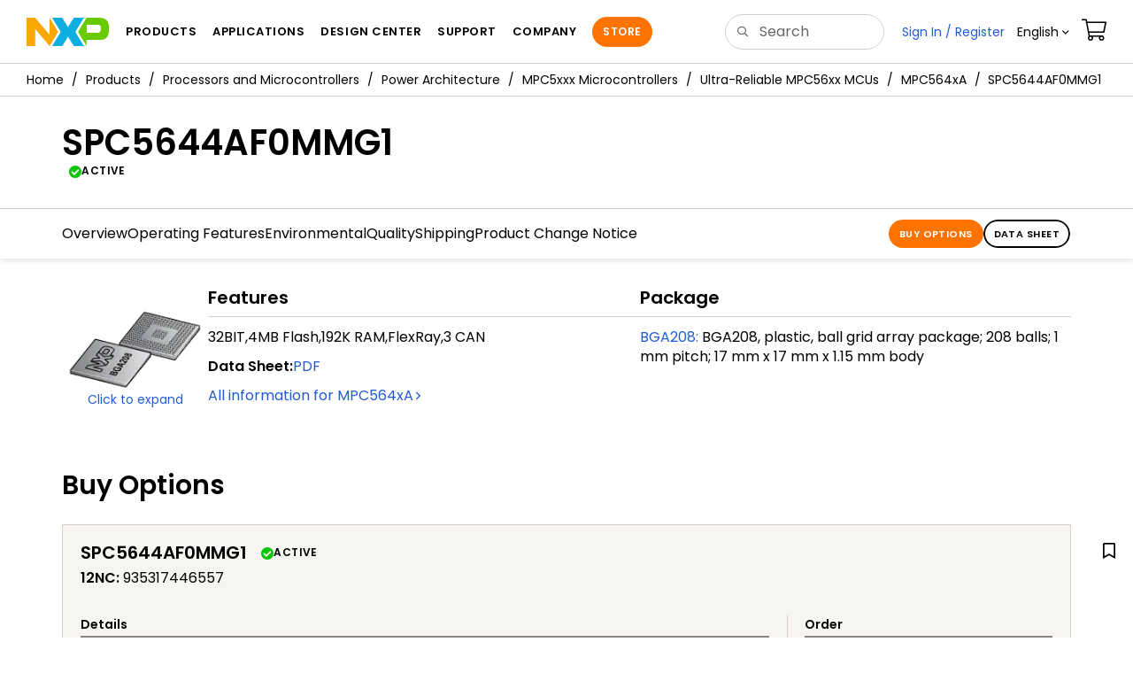

--- FILE ---
content_type: text/html; charset=utf-8
request_url: https://www.nxp.com/part/SPC5644AF0MMG1
body_size: 10167
content:
<!DOCTYPE html>
<html>
<head>
<META http-equiv="Content-Type" content="text/html; charset=UTF-8">
<title>SPC5644AF0MMG1 Product Information | NXP Semiconductors</title>
<!--grid-layout-->
<!--ls:begin[stylesheet]-->
 <meta http-equiv="X-UA-Compatible" content="IE=edge">
 <meta name="description" content="High-performance 32-bit PowerPC microcontroller optimized for real-time automotive applications with FlexRay and CAN interfaces" /> 
 <meta property="og:description" name="og:description"  content="High-performance 32-bit PowerPC microcontroller optimized for real-time automotive applications with FlexRay and CAN interfaces" />
 <meta property="twitter:description" name="twitter:description"  content="High-performance 32-bit PowerPC microcontroller optimized for real-time automotive applications with FlexRay and CAN interfaces" />
 <meta property="og:title" name="og:title"  content="SPC5644AF0MMG1 Product Information" />
 <meta property="twitter:title" name="twitter:title"  content="SPC5644AF0MMG1 Product Information" />
<script type="application/ld+json"></script>
<style type="text/css">
          
          .iw_container
          {
            max-width:800px !important;
            margin-left: auto !important;
            margin-right: auto !important;
          }
          .iw_stretch
          {
            min-width: 100% !important;
          }
        </style>
<link href="/lsds/iwov-resources/grid/bootstrap.css" type="text/css" rel="stylesheet">
<!--ls:end[stylesheet]-->
<!--ls:begin[canonical]-->
<!--ls:end[canonical]-->
<!--ls:begin[script]-->
<!--ls:end[script]-->
<!--ls:begin[custom-meta-data]-->
<meta name="viewport" content="width=device-width, initial-scale=1.0, maximum-scale=1.0">
<!--ls:end[custom-meta-data]-->
<!--ls:begin[script]-->
<script type="text/javascript" src="/lsds/resources/scripts/jquery-3.7.1.min.js" data-ocde-desktop_or_tablet_or_phone="show"></script>
<!--ls:end[script]-->
<!--ls:begin[script]--><script type="text/javascript" src="/lsds/resources/scripts/bootstrap.js" data-ocde-desktop_or_tablet_or_phone="show"></script>
<!--ls:end[script]-->
<!--ls:begin[script]--><script type="text/javascript" src="/lsds/resources/scripts/nxp-cms/framework-loader.js" data-ocde-desktop_or_tablet_or_phone="show"></script>
<!--ls:end[script]-->
<!--ls:begin[script]--><script type="text/javascript" src="/lsds/resources/scripts/analytics/webanalytics.js" data-ocde-desktop_or_tablet_or_phone="show"></script>
<!--ls:end[script]-->
<!--ls:begin[stylesheet]-->
<link type="text/css" href="/lsds/resources/css/nxp-web.min.css" rel="stylesheet" data-ocde-desktop_or_tablet_or_phone="show">
<!--ls:end[stylesheet]-->
<!--ls:begin[stylesheet]-->
<link type="text/css" href="/lsds/resources/css/nxp_containers_no_left_nav.css" rel="stylesheet" data-ocde-desktop_or_tablet_or_phone="show">
<!--ls:end[stylesheet]-->
<!--ls:begin[script]-->
<script type="text/javascript" src="/lsds/resources/scripts/panzoom.js" data-ocde-desktop_or_tablet_or_phone="show"></script>
<!--ls:end[script]-->
<link data-ocde-desktop_or_tablet_or_phone="show" rel="stylesheet" href="/resources/css/nxp_containers.css" type="text/css">
<!--ls:begin[head-injection]-->
<link rel="canonical" href="https://www.nxp.com/part/SPC5644AF0MMG1"/>
<script src="//assets.adobedtm.com/8f7434476eb5/c8113b1c7559/launch-6b3848c34eff.min.js" async></script><!--ls:end[head-injection]--><!--ls:begin[tracker-injection]--><!--ls:end[tracker-injection]--><!--ls:begin[script]--><!--ls:end[script]--><!--ls:begin[script]--><!--ls:end[script]-->
<script>!function(){function o(n,i){if(n&&i)for(var r in i)i.hasOwnProperty(r)&&(void 0===n[r]?n[r]=i[r]:n[r].constructor===Object&&i[r].constructor===Object?o(n[r],i[r]):n[r]=i[r])}try{var n=decodeURIComponent("%7B%0A%22LOGN%22%3A%20%7B%0A%22storeConfig%22%3A%20true%0A%7D%2C%0A%22Early%22%3A%20%7B%0A%22enabled%22%3A%20true%0A%7D%0A%7D");if(n.length>0&&window.JSON&&"function"==typeof window.JSON.parse){var i=JSON.parse(n);void 0!==window.BOOMR_config?o(window.BOOMR_config,i):window.BOOMR_config=i}}catch(r){window.console&&"function"==typeof window.console.error&&console.error("mPulse: Could not parse configuration",r)}}();</script>
                              <script>!function(a){var e="https://s.go-mpulse.net/boomerang/",t="addEventListener";if("False"=="True")a.BOOMR_config=a.BOOMR_config||{},a.BOOMR_config.PageParams=a.BOOMR_config.PageParams||{},a.BOOMR_config.PageParams.pci=!0,e="https://s2.go-mpulse.net/boomerang/";if(window.BOOMR_API_key="9A5SG-ZLHFG-266XZ-3SBXK-MAXXJ",function(){function n(e){a.BOOMR_onload=e&&e.timeStamp||(new Date).getTime()}if(!a.BOOMR||!a.BOOMR.version&&!a.BOOMR.snippetExecuted){a.BOOMR=a.BOOMR||{},a.BOOMR.snippetExecuted=!0;var i,_,o,r=document.createElement("iframe");if(a[t])a[t]("load",n,!1);else if(a.attachEvent)a.attachEvent("onload",n);r.src="javascript:void(0)",r.title="",r.role="presentation",(r.frameElement||r).style.cssText="width:0;height:0;border:0;display:none;",o=document.getElementsByTagName("script")[0],o.parentNode.insertBefore(r,o);try{_=r.contentWindow.document}catch(O){i=document.domain,r.src="javascript:var d=document.open();d.domain='"+i+"';void(0);",_=r.contentWindow.document}_.open()._l=function(){var a=this.createElement("script");if(i)this.domain=i;a.id="boomr-if-as",a.src=e+"9A5SG-ZLHFG-266XZ-3SBXK-MAXXJ",BOOMR_lstart=(new Date).getTime(),this.body.appendChild(a)},_.write("<bo"+'dy onload="document._l();">'),_.close()}}(),"".length>0)if(a&&"performance"in a&&a.performance&&"function"==typeof a.performance.setResourceTimingBufferSize)a.performance.setResourceTimingBufferSize();!function(){if(BOOMR=a.BOOMR||{},BOOMR.plugins=BOOMR.plugins||{},!BOOMR.plugins.AK){var e=""=="true"?1:0,t="",n="amike6ixhsf5g2lmpmfq-f-d275dde29-clientnsv4-s.akamaihd.net",i="false"=="true"?2:1,_={"ak.v":"39","ak.cp":"1136550","ak.ai":parseInt("266333",10),"ak.ol":"0","ak.cr":8,"ak.ipv":4,"ak.proto":"h2","ak.rid":"7693d2d1","ak.r":51105,"ak.a2":e,"ak.m":"h","ak.n":"essl","ak.bpcip":"3.16.162.0","ak.cport":58786,"ak.gh":"23.209.83.74","ak.quicv":"","ak.tlsv":"tls1.3","ak.0rtt":"","ak.0rtt.ed":"","ak.csrc":"-","ak.acc":"","ak.t":"1768717067","ak.ak":"hOBiQwZUYzCg5VSAfCLimQ==3fRhQmnCfPzaKtridDxMbXpv3Scbcaqua1RXJ5kRket2prqFUPupgbJjmlawq46iXVMkyLKjyIKm6avCEj7hdG24kxK/i0o0LdcenrudbD9mgQN50OKhFdnjIIM4Hak9Xv8Drl5uTtodUCLvGl588pQKHYrHd3lDZJ6uhD/EGLr4MZ4VZMXsZF74YB51fiKiJDcOjSR/hydxBvuaIE+kjII1Gt4KCSxPrhkdB2424TlfXC+u1fNnaGW/PE9VFd4c7n094I49QXzpJRfP+r6d79co3I8KneQae4Sujd0r9fWnMURODk/0rlkQlUGWpu16pKnKczm4Kh4VmgPjBqtwVokARn5/C/bJ6HaX6bjlcpvI0wfxmtNPMm3caONqmfWvGmqhwFBCd0Y76N1RS7ZkK1xAxyCmcshPZWg8sVL20yE=","ak.pv":"260","ak.dpoabenc":"","ak.tf":i};if(""!==t)_["ak.ruds"]=t;var o={i:!1,av:function(e){var t="http.initiator";if(e&&(!e[t]||"spa_hard"===e[t]))_["ak.feo"]=void 0!==a.aFeoApplied?1:0,BOOMR.addVar(_)},rv:function(){var a=["ak.bpcip","ak.cport","ak.cr","ak.csrc","ak.gh","ak.ipv","ak.m","ak.n","ak.ol","ak.proto","ak.quicv","ak.tlsv","ak.0rtt","ak.0rtt.ed","ak.r","ak.acc","ak.t","ak.tf"];BOOMR.removeVar(a)}};BOOMR.plugins.AK={akVars:_,akDNSPreFetchDomain:n,init:function(){if(!o.i){var a=BOOMR.subscribe;a("before_beacon",o.av,null,null),a("onbeacon",o.rv,null,null),o.i=!0}return this},is_complete:function(){return!0}}}}()}(window);</script></head>
<body>
<!--ls:begin[body]--><script>  var s_site_platform = "normal"; 
 var LANG_CD_LIST = "zh-Hans,ja,ko,cn,jp,kr";
 var URL_DOMAIN = "www.nxp.com";
 var URL_MAJOR_DOMAIN= "null";
var s_normal_site ="normal"; 
if(s_site_platform == s_normal_site) { 
s_site_platform = "full";
} 
 var s_do_pagecall = true; 
 var s_searchQryTxt = ""; var s_searchResultCnt = "";
 var s_searchFilter = ""; 
 if(s_searchResultCnt == '' || s_searchResultCnt == "0"){ 
 s_searchResultCnt = "zero"; 
 } 
var partNumber1 = null; 
var packageId = null; 
 var orderablePartNum = null; 
var yid = null;
var pageLoadRule  = "";
var searchLabel  = null;
var partnerId = null;
var sourceType  = ""; 
var summaryPageType  = ""; 
var sourceId  = ""; 
isDTMEnabledFlag = isDTMEnabled(); 
  pageLoadRule = pageLoadRule == "" ? "General":pageLoadRule; 
s_currentUrl = getCleanPageURL(); 
 if(searchLabel != null) s_currentUrl = s_currentUrl +'?searchLabel=' + searchLabel; 
 if(partnerId != null) s_currentUrl = s_currentUrl +'?partnerId=' + partnerId; 
 if(partNumber1 != null) s_currentUrl = s_currentUrl +'?partnumber=' + partNumber1; 
 if(packageId != null) s_currentUrl = s_currentUrl +'?packageId=' + packageId; 
 if(orderablePartNum != null) s_currentUrl = s_currentUrl +'?orderablePartNum=' + orderablePartNum; 
 digitalData.pageInfo.pageLoadRule=pageLoadRule; 
 digitalData.pageInfo.pageURLClean = s_currentUrl; 
 var eventPathing = ""; 
var eVar57 = ""; 
 eventPathing = "D=pageName"; 
 if (typeof(eVar57) != "undefined" && eVar57.indexOf("Rich Media Component") != -1) { 
 eventPathing = eVar57; 
} 
 digitalData.pageInfo.pageEventPathing = eventPathing; 
 digitalData.pageInfo.summaryPageType =""; 
 digitalData.pageInfo.pageTab = ""; 
 pageCategory = "PART DETAILS"; 
 digitalData.pageInfo.nodeID = ""; 
 digitalData.pageInfo.assetID = ""; 
 digitalData.pageInfo.pageTemplateType = ""; 
 digitalData.userInfo = {}; 
 digitalData.siteInfo = {}; 
 digitalData.siteInfo.sitePlatform = s_site_platform; 
var partNumber ="SPC5644AF0MMG1"; 
 digitalData.pageInfo.pageType ="Part Details";
 digitalData.pageInfo.pageCodeID = "Part Details: SPC5644AF0MMG1";  
 digitalData.pageInfo.siteSection1 = "Part Details";
 digitalData.pageInfo.localTitle="Part Details";  
 digitalData.pageInfo.pageName="Part Details: SPC5644AF0MMG1";  
digitalData.siteInfo.lang = "en";
var s_contentFinder = '';
if (typeof getContentFinding == 'function') {
	    s_contentFinder  = getContentFinding(document.referrer, document.URL);
	} 
 digitalData.pageInfo.contentFinding = s_contentFinder; 
 digitalData.pageInfo.pageCategory = pageCategory; 
 if (typeof digitalData != 'undefined' && typeof digitalData.customEventInfo == 'undefined') {
digitalData.customEventInfo = {};
digitalData.customEventInfo.pageActionContentFinding = '';
digitalData.customEventInfo.searchKeyword = '';
digitalData.customEventInfo.searchResultCount = '';
digitalData.customEventInfo.eventPathing = '';
digitalData.customEventInfo.formName = '';
digitalData.customEventInfo.uniquePageComponent = '';
digitalData.customEventInfo.searchResultPageNumber = '';
digitalData.customEventInfo.pageAction = '';
digitalData.customEventInfo.pageSubaction = '';
digitalData.customEventInfo.contentSubFinding = '';
digitalData.customEventInfo.searchResultPosition = '';
digitalData.customEventInfo.targetURL = '';
digitalData.customEventInfo.events = {};
digitalData.customEventInfo.searchFilterList = {};
digitalData.customEventInfo.pageEventPathingdiv = '';
digitalData.customEventInfo.pageActiondiv = '';
digitalData.customEventInfo.pageSubactiondiv = '';
digitalData.customEventInfo.targetURLdiv = '';
digitalData.customEventInfo.searchResultPageNumberdiv = '';
digitalData.customEventInfo.searchResultPositiondiv = '';
digitalData.customEventInfo.assetIDdiv = '';
 }
 	if (typeof initiateWACookie == 'function') {
			initiateWACookie();
		}
</script><div class="iw_viewport-wrapper nxp-wrapper"><div class="container-fluid iw_section" id="sectionj4ahlwip"> 
 <div class="row iw_row iw_stretch" id="rowj4ahlwiq"> 
  <div class="iw_columns col-lg-12" id="colj4ahlwir"> 
   <div class="iw_component" id="iw_comp1498260484320">
     <!--ls:begin[component-1498260484320]--><style>#iw_comp1498260484320{}</style><noscript>
    <div class="alert alert-warning alert-dismissible fade in text-center" role="alert">
        For best experience this site requires Javascript to be enabled. To enable on your browser, follow our <a href="https://www.nxp.com/company/about-nxp/accessibility:ACCESSIBILITY" target="_blank" class='alert-link'>accessibility instructions</a>.<button class='close' type='button' data-dismiss='alert' aria-label='close'><span aria-hidden='true'>&times;</span></button>
    </div>
  </noscript>
  <header class="loadnav">
  <nav id="nxp-mobile-nav"> </nav>
  
  
  <div class="site-header">
  <div class="site-header-inner">
  <div class="site-header-wrapper" >
    <!-- logo -->
    <div class="site-logo" id="site-logo">
      <a class="dtmcustomrulelink" href="//www.nxp.com" data-dtmaction="Header: Logo Click"  data-content-finding ="Header"  data-content-finding ="Header" data-content-subfinding ="Header: Logo" title="NXP Semiconductor">
        <!-- <img src="//www.nxp.com/resources/images/nxp-logo.svg" onerror="this.src=//www.nxp.com/assets/images/en/logos-internal/NXP_logo.png" alt="NXP logo"> -->
        <svg id="nxp-logo" xmlns="http://www.w3.org/2000/svg" xmlns:xlink="http://www.w3.org/1999/xlink" viewBox="0 0 93 32" width="93" height="32">
          <style type="text/css">
            .nxpsvglogoN {
              fill: #fca600;
            }
            .nxpsvglogoP {
              fill: #69ca00;
            }
            .nxpsvglogoX {
              fill: #0eafe0;
            }
          </style>
          <title id="nxpLogoTitle">NXP</title>
          <polyline class="nxpsvglogoN" points="26,0 26,19.3 9.7,0 0,0 0,32 9.7,32 9.7,12.7 26,32 35.7,16 26,0 "></polyline>
          <path class="nxpsvglogoX" d="M53.4,32l-6.5-10.6L40.4,32H28.9l9.7-16L28.9,0h11.4l6.5,10.6L53.4,0h11.4l-9.7,16l9.7,16H53.4z"></path>
          <path
            class="nxpsvglogoP"
            d="M81.6,0H67.8l-9.7,16l9.7,16l0,0v-7.1h16.3c6.8,0,8.9-5.5,8.9-10.2v-3.8C93,4.7,90.8,0,81.6,0 M84,12.9
         c0,1.9-0.9,4.1-3.1,4.1h-13V7.9H80c2.9,0,4,1.2,4,3.4C84,11.3,84,12.9,84,12.9z"
          ></path>
        </svg>
      </a>
    </div>
    <!-- Primary navigation -->
    <div class="site-nav">
    <div id="hamburger" class="navbar-toggle">
      <span class="icon-bar top-bar"></span>
      <span class="icon-bar middle-bar"></span>
      <span class="icon-bar bottom-bar"></span>
    </div>
    <nav class="primary-nav dtmcustomrulelink" id="primaryNav" data-dtmaction="Header: Top Menu Click">
      <a class="primary-nav-item productsmenu" data-dtmsubaction="Products" data-target="#productsMm"  data-toggle="dropdown" role="button" aria-haspopup="true" aria-expanded="false">Products</a>
      <a class="primary-nav-item applicationsmenu" data-dtmsubaction="Applications" data-target="#applicationsMm" data-toggle="dropdown" role="button" aria-haspopup="true" aria-expanded="false">Applications</a>
      <a class="primary-nav-item design" data-dtmsubaction="Design" data-target="#designMm" data-toggle="dropdown" role="button" aria-haspopup="true" aria-expanded="false">Design Center</a>
      <a class="primary-nav-item trainingmenu" data-dtmsubaction="Support" data-target="#supportMm" data-toggle="dropdown" role="button" aria-haspopup="true" aria-expanded="false">Support</a>
      <a class="primary-nav-item aboutmenu" data-dtmsubaction="Company" data-target="#aboutMm" data-toggle="dropdown" role="button" aria-haspopup="true" aria-expanded="false">Company</a>
      <a class="primary-nav-item primary-nav-store store " data-content-finding="Header" data-dtmaction="Header: Store Button Click" role="button" href="https://www.nxp.com/pages/store:STORE">Store</a>
    </nav>
    </div>
    <!-- Primary navigation END -->
    <!-- Search -->
    <div class="header-search" id="search-component">
  
    <div class="search-input" id="search-input">
    <input type="text" id="parts" name="q" placeholder="Search..." tabindex="2" autocomplete="off" class="form-control" value="">
    </div>
  
  
    <!-- Primary navigation -->
    </div>  
    </div>
    <!-- Secondary navigation -->
    <ul class="secondary-nav">
    <!-- DO NOT REMOVE || My NXP tab --> 
    <li class="secondary-nav-item dropdown">
        <div id="mynxp-component" >
          <a class="secondary-nav-link mynxpmenu" data-target="#mynxpMm" data-toggle="dropdown" role="button" aria-haspopup="true" aria-expanded="false">
            <span class='spin-icon icon-para-reset'></span>
          </a>
        </div>
        </li>
      <li class="secondary-nav-item dropdown">
      <div id="language-component">
        <a href="#" class="secondary-nav-link dropdown-toggle" data-toggle="dropdown" role="button" aria-haspopup="true" aria-expanded="false"><span class="icon-globe2"></span>Language&nbsp;<span class="icon-angle-down"></a>
  
        </div>
      </li>
      <li class="secondary-nav-item"><a class="secondary-nav-link dtmcustomrulelink" href="//store.nxp.com/webapp/ecommerce.show_cart.framework" data-dtmaction="Header: Cart Click" data-content-finding ="Header" data-content-subfinding="Header: Cart"><span class="icon-cart"></span><div class="row"><div class="visible-xs">Orders</div></div></a></li>
      <li class="secondary-nav-item" style="display:none;">
        <div id="login-block"><a class="secondary-nav-link dtmHeaderLogin" data-toggle="dropdown" href="#" id="login-dropdown">Sign In</a></div>
      </li>
  
    </ul>
  </div>
  <div id='mobile-component'></div>
  
  <!-- megamenus -->
  
  <div class="megamenu">
    
  <!-- DO NOT REMOVE || My NXP tab -->       
        <div class="megamenu-inner" id="mynxpMm">  
        <!-- <p>My NXP mega menu</p>-->  
        </div>
     </div>
  </div>
  
  
  </header>
  <!-- /MOBILE NAV START -->
  <nav id="nxp-mobile-nav"></nav>
  <!-- MOBILE NAV END --><!--ls:end[component-1498260484320]--> 
   </div> 
   <div class="iw_component" id="iw_comp1639070914798">
     <!--ls:begin[component-1639070914798]--><style>#iw_comp1639070914798{}</style><div class="bc-container clearfix"><ul class="bc dtmcustomrulelink" data-dtmaction="Breadcrumb Click" data-content-subfinding="Breadcrumb Click"> <li><a href="/" data-dtmsubaction="Home Icon"><span class="icon-home" title="nxp.com"></span></a></li> <li>
   <div class="dropdown"><a class="dropdown-toggle" data-toggle="dropdown" id="bc_2" href="/products:PCPRODCAT" data-dtmsubaction="Products">Products</a><div aria-labelledby="bc_2" role="menu" class="dropdown-menu dropdown-menu-left">
         <ul id="bc-dropdown">
            <li class="parent" role="presentation"><a data-dtmsubaction="Processors and Microcontrollers" href="/products/processors-and-microcontrollers:MICROCONTROLLERS-AND-PROCESSORS" role="menuitem">Processors and Microcontrollers</a></li>
            <li role="presentation"><a data-dtmsubaction="Analog and Mixed Signal" href="/products/analog-and-mixed-signal:ANALOG-AND-MIXED-SIGNAL" role="menuitem">Analog and Mixed Signal</a></li>
            <li role="presentation"><a data-dtmsubaction="Audio" href="/products/audio:AUDIO" role="menuitem">Audio</a></li>
            <li role="presentation"><a data-dtmsubaction="Battery Management" href="/products/battery-management:BATTMNGT" role="menuitem">Battery Management</a></li>
            <li role="presentation"><a data-dtmsubaction="Interfaces" href="/products/interfaces:INTERFACES" role="menuitem">Interfaces</a></li>
            <li role="presentation"><a data-dtmsubaction="Power Drivers" href="/products/power-drivers:POWER-DRIVERS" role="menuitem">Power Drivers</a></li>
            <li role="presentation"><a data-dtmsubaction="Power Management" href="/products/power-management:POWER-MANAGEMENT" role="menuitem">Power Management</a></li>
            <li role="presentation"><a data-dtmsubaction="Radio" href="/products/radio:MC_71513" role="menuitem">Radio</a></li>
            <li role="presentation"><a data-dtmsubaction="Radio Frequency (RF)" href="/products/radio-frequency-rf:RF_HOME" role="menuitem">Radio Frequency (RF)</a></li>
            <li role="presentation"><a data-dtmsubaction="RFID / NFC" href="/products/rfid-nfc:RFID-NFC" role="menuitem">RFID / NFC</a></li>
            <li role="presentation"><a data-dtmsubaction="Security and Authentication" href="/products/security-and-authentication:SECURITY-AND-AUTHENTICATION" role="menuitem">Security and Authentication</a></li>
            <li role="presentation"><a data-dtmsubaction="Sensors" href="/products/sensors:SNSHOME" role="menuitem">Sensors</a></li>
            <li role="presentation"><a data-dtmsubaction="Wireless Connectivity" href="/products/wireless-connectivity:WIRELESS-CONNECTIVITY" role="menuitem">Wireless Connectivity</a></li>
            <li role="presentation"><a data-dtmsubaction="Product Finders" href="/products/product-finders:PRODUCT-FINDERS" role="menuitem">Product Finders</a></li>
            <li role="presentation"><a data-dtmsubaction="NXP Product Information" href="/products/nxp-product-information:PRODUCT-INFORMATION" role="menuitem">NXP Product Information</a></li>
            <li role="presentation"><a data-dtmsubaction="Design Advisor" href="/products/design-advisor:DESIGN-ADVISOR" role="menuitem">Design Advisor</a></li>
         </ul>
      </div>
   </div></li> <li>
   <div class="dropdown"><a class="dropdown-toggle" data-toggle="dropdown" id="bc_2" href="/products/processors-and-microcontrollers:MICROCONTROLLERS-AND-PROCESSORS" data-dtmsubaction="Processors and Microcontrollers">Processors and Microcontrollers</a><div aria-labelledby="bc_2" role="menu" class="dropdown-menu dropdown-menu-left">
         <ul id="bc-dropdown">
            <li role="presentation"><a data-dtmsubaction="Arm Microcontrollers" href="/products/processors-and-microcontrollers/arm-microcontrollers:ARM-MICROCONTROLLERS" role="menuitem">Arm Microcontrollers</a></li>
            <li role="presentation"><a data-dtmsubaction="Arm Processors" href="/products/processors-and-microcontrollers/arm-processors:ARM-PROCESSORS" role="menuitem">Arm Processors</a></li>
            <li role="presentation"><a data-dtmsubaction="S32 Automotive Platform" href="/products/processors-and-microcontrollers/s32-automotive-platform:S32" role="menuitem">S32 Automotive Platform</a></li>
            <li class="parent" role="presentation"><a data-dtmsubaction="Power Architecture" href="/products/processors-and-microcontrollers/power-architecture:POWER-ARCHITECTURE" role="menuitem">Power Architecture</a></li>
            <li role="presentation"><a data-dtmsubaction="Additional MPU/MCUs Architectures" href="/products/processors-and-microcontrollers/additional-mpu-mcus-architectures:MORE-PROCESSORS" role="menuitem">Additional MPU/MCUs Architectures</a></li>
            <li role="presentation"><a data-dtmsubaction="Legacy MPU/MCUs" href="/products/processors-and-microcontrollers/legacy-mpu-mcus:LEGACY-MCU-MPUs" role="menuitem">Legacy MPU/MCUs</a></li>
         </ul>
      </div>
   </div></li> <li>
   <div class="dropdown"><a class="dropdown-toggle" data-toggle="dropdown" id="bc_2" href="/products/processors-and-microcontrollers/power-architecture:POWER-ARCHITECTURE" data-dtmsubaction="Power Architecture">Power Architecture</a><div aria-labelledby="bc_2" role="menu" class="dropdown-menu dropdown-menu-left">
         <ul id="bc-dropdown">
            <li class="parent" role="presentation"><a data-dtmsubaction="MPC5xxx Microcontrollers" href="/products/processors-and-microcontrollers/power-architecture/mpc5xxx-microcontrollers:POWER_ARCH_5XXX" role="menuitem">MPC5xxx Microcontrollers</a></li>
            <li role="presentation"><a data-dtmsubaction="QorIQ Communication Processors" href="/products/processors-and-microcontrollers/power-architecture/qoriq-communication-processors:QORIQ_HOME" role="menuitem">QorIQ Communication Processors</a></li>
            <li role="presentation"><a data-dtmsubaction="Integrated Host Processors" href="/products/processors-and-microcontrollers/power-architecture/integrated-host-processors:MPC8XXX7XXX" role="menuitem">Integrated Host Processors</a></li>
            <li role="presentation"><a data-dtmsubaction="S32R Radar MCUs" href="/products/processors-and-microcontrollers/power-architecture/s32r-radar-mcus:S32-RADAR-MCUS" role="menuitem">S32R Radar MCUs</a></li>
            <li role="presentation"><a data-dtmsubaction="PowerQUICC Processors" href="/products/processors-and-microcontrollers/legacy-mcu-mpus/powerquicc-processors:POWERQUICC_HOME" role="menuitem">PowerQUICC Processors</a></li>
         </ul>
      </div>
   </div></li> <li>
   <div class="dropdown"><a class="dropdown-toggle" data-toggle="dropdown" id="bc_2" href="/products/processors-and-microcontrollers/power-architecture/mpc5xxx-microcontrollers:POWER_ARCH_5XXX" data-dtmsubaction="MPC5xxx Microcontrollers">MPC5xxx Microcontrollers</a><div aria-labelledby="bc_2" role="menu" class="dropdown-menu dropdown-menu-left">
         <ul id="bc-dropdown">
            <li role="presentation"><a data-dtmsubaction="Ultra-Reliable MPC57xx MCUs" href="/products/processors-and-microcontrollers/power-architecture/mpc5xxx-microcontrollers/ultra-reliable-mpc57xx-mcus:MPC57XX" role="menuitem">Ultra-Reliable MPC57xx MCUs</a></li>
            <li class="parent" role="presentation"><a data-dtmsubaction="Ultra-Reliable MPC56xx MCUs" href="/products/processors-and-microcontrollers/power-architecture/mpc5xxx-microcontrollers/ultra-reliable-mpc56xx-mcus:MPC56XX" role="menuitem">Ultra-Reliable MPC56xx MCUs</a></li>
         </ul>
      </div>
   </div></li> <li>
   <div class="dropdown"><a class="dropdown-toggle" data-toggle="dropdown" id="bc_2" href="/products/processors-and-microcontrollers/power-architecture/mpc5xxx-microcontrollers/ultra-reliable-mpc56xx-mcus:MPC56XX" data-dtmsubaction="Ultra-Reliable MPC56xx MCUs">Ultra-Reliable MPC56xx MCUs</a><div aria-labelledby="bc_2" role="menu" class="dropdown-menu dropdown-menu-left">
         <ul id="bc-dropdown">
            <li role="presentation"><a data-dtmsubaction="Ultra-Reliable MPC56xB MCU for Automotive and Industrial General Purpose" href="/products/MPC560xB" role="menuitem">MPC560xB</a></li>
            <li role="presentation"><a data-dtmsubaction="Ultra-Reliable 32-bit MCU for Automotive ADAS and Industrial Ethernet Applications" href="/products/MPC560xE" role="menuitem">Ultra-Reliable 32-bit MCU for Automotive ADAS and Industrial Ethernet Applications</a></li>
            <li role="presentation"><a data-dtmsubaction="Ultra-Reliable MPC560xP MCU for Automotive and Industrial Safety Applications" href="/products/MPC560xP" role="menuitem">MPC560xP</a></li>
            <li role="presentation"><a data-dtmsubaction="Ultra-Reliable MPC560xS MCU for Automotive and Industrial Instrument Clusters" href="/products/MPC560xS" role="menuitem">MPC560xS</a></li>
            <li role="presentation"><a data-dtmsubaction="Ultra-Reliable MPC563xM for Automotive and Industrial Engine Management" href="/products/MPC563xM" role="menuitem">Ultra-Reliable MPC563xM for Automotive and Industrial Engine Management</a></li>
            <li class="active" role="presentation"><a data-dtmsubaction="Ultra-Reliable MPC564xA MCU for Automotive and Industrial Engine Management" href="/products/MPC564xA" role="menuitem">MPC564xA</a></li>
            <li role="presentation"><a data-dtmsubaction="Ultra-Reliable MPC564xB-C MCU for Automotive and Industrial Control Applications" href="/products/MPC564xB-C" role="menuitem">Ultra-Reliable MPC564xB-C MCU for Automotive and Industrial Control Applications</a></li>
            <li role="presentation"><a data-dtmsubaction="Ultra-Reliable Dual-Core 32-bit MCU for Automotive and Industrial Applications" href="/products/MPC564xL" role="menuitem">MPC564xL</a></li>
            <li role="presentation"><a data-dtmsubaction="Ultra-Reliable MPC56xS MCU for Automotive and Industrial Instrument Clusters" href="/products/MPC564xS" role="menuitem">MPC564xS</a></li>
            <li role="presentation"><a data-dtmsubaction="Ultra-Reliable MPC5668G MCU for Automotive and Industrial Gateway Applications" href="/products/MPC5668G" role="menuitem">Ultra-Reliable MPC5668G MCU for Automotive and Industrial Gateway Applications</a></li>
            <li role="presentation"><a data-dtmsubaction="MPC5674F|32-bit MCU|Powertrain" href="/products/MPC5674F" role="menuitem">MPC5674F|32-bit MCU|Powertrain</a></li>
            <li role="presentation"><a data-dtmsubaction="Ultra-Reliable MPC5676R MCU for Automotive and Industrial Engine Management" href="/products/MPC5676R" role="menuitem">MPC5676R</a></li>
            <li role="presentation"><a data-dtmsubaction="Ultra-Reliable MPC567xK MCU for Automotive and Industrial Radar Applications" href="/products/MPC567xK" role="menuitem">MPC567xK</a></li>
         </ul>
      </div>
   </div></li> <li>
   <div class="dropdown"><a class="dropdown-toggle" data-toggle="dropdown" id="bc_2" href="/products/MPC564xA" data-dtmsubaction="MPC564xA">MPC564xA</a><div aria-labelledby="bc_2" role="menu" class="dropdown-menu dropdown-menu-left">
         <ul id="bc-dropdown">
            <li role="presentation"><a data-dtmsubaction="GPC5642AF2MLU1" href="/part/GPC5642AF2MLU1" role="menuitem">GPC5642AF2MLU1</a></li>
            <li role="presentation"><a data-dtmsubaction="GPC5642AF2MVZ1" href="/part/GPC5642AF2MVZ1" role="menuitem">GPC5642AF2MVZ1</a></li>
            <li role="presentation"><a data-dtmsubaction="SPC5642AF2MLU3" href="/part/SPC5642AF2MLU3" role="menuitem">SPC5642AF2MLU3</a></li>
            <li role="presentation"><a data-dtmsubaction="SPC5642AF2MVZ2" href="/part/SPC5642AF2MVZ2" role="menuitem">SPC5642AF2MVZ2</a></li>
            <li role="presentation"><a data-dtmsubaction="SPC5642AF2MVZ3" href="/part/SPC5642AF2MVZ3" role="menuitem">SPC5642AF2MVZ3</a></li>
            <li role="presentation"><a data-dtmsubaction="SPC5643AF0MLU2" href="/part/SPC5643AF0MLU2" role="menuitem">SPC5643AF0MLU2</a></li>
            <li role="presentation"><a data-dtmsubaction="SPC5643AF0MVZ1" href="/part/SPC5643AF0MVZ1" role="menuitem">SPC5643AF0MVZ1</a></li>
            <li role="presentation"><a data-dtmsubaction="SPC5643AF0MVZ2" href="/part/SPC5643AF0MVZ2" role="menuitem">SPC5643AF0MVZ2</a></li>
            <li role="presentation"><a data-dtmsubaction="SPC5644AF0MLU1" href="/part/SPC5644AF0MLU1" role="menuitem">SPC5644AF0MLU1</a></li>
            <li role="presentation"><a data-dtmsubaction="SPC5644AF0MLU2" href="/part/SPC5644AF0MLU2" role="menuitem">SPC5644AF0MLU2</a></li>
            <li role="presentation"><a data-dtmsubaction="SPC5644AF0MLU3" href="/part/SPC5644AF0MLU3" role="menuitem">SPC5644AF0MLU3</a></li>
            <li class="active" role="presentation"><a data-dtmsubaction="SPC5644AF0MMG1" href="/part/SPC5644AF0MMG1" role="menuitem">SPC5644AF0MMG1</a></li>
            <li role="presentation"><a data-dtmsubaction="SPC5644AF0MMG2" href="/part/SPC5644AF0MMG2" role="menuitem">SPC5644AF0MMG2</a></li>
            <li role="presentation"><a data-dtmsubaction="SPC5644AF0MMG3" href="/part/SPC5644AF0MMG3" role="menuitem">SPC5644AF0MMG3</a></li>
            <li role="presentation"><a data-dtmsubaction="SPC5644AF0MVZ1" href="/part/SPC5644AF0MVZ1" role="menuitem">SPC5644AF0MVZ1</a></li>
            <li role="presentation"><a data-dtmsubaction="SPC5644AF0MVZ2" href="/part/SPC5644AF0MVZ2" role="menuitem">SPC5644AF0MVZ2</a></li>
            <li role="presentation"><a data-dtmsubaction="SPC5644AF0MVZ3" href="/part/SPC5644AF0MVZ3" role="menuitem">SPC5644AF0MVZ3</a></li>
            <li role="presentation"><a data-dtmsubaction="SPC5644CF0VLU8" href="/part/SPC5644CF0VLU8" role="menuitem">SPC5644CF0VLU8</a></li>
         </ul>
      </div>
   </div></li> <li><span>SPC5644AF0MMG1</span></li></ul><!--googleoff: all--><!--googleon: all-->
</div><script type="text/javascript">
		$(document).ready(function(){
		var nodeId = ""; 
		if($('meta[name=pageNodeId]').length > 0){ nodeId = $('meta[name=pageNodeId]').attr('content'); } 
		var pageCode = ""; 
		if($('meta[name=Code]').length > 0){ pageCode = $('meta[name=Code]').attr('content'); } 
		var authCookieData = getCookie("AuthCookie"); 
		var SGCookieData = getCookie("SG");
		if(NXP.isLoggedIn() && authCookieData != null && authCookieData.length > 0 && SGCookieData != null && SGCookieData.length > 0){
		if(pageCode != 'REFDSGNHOME' && pageCode != 'PARTNERNET' && pageCode != 'DISTYNET' && nodeId != '' && pageCode != ''){
		var nURL='/sp/data/breadcrumb?code='+pageCode+'&nodeId='+nodeId;
		try{
		$.ajax({ 
		url: nURL, 
		dataType: 'html', 
		async: true,
		processData: false,		
		type: 'GET',
		success: function(data){
		if((data.indexOf("/security/public/login.LogoutController.sp") == -1) && (data.indexOf("bc-container") >= 0))
			$( "div.bc-container" ).replaceWith(data);
			$.fn.secureBreadcrumb();
		},
		error: function(xhr){
			console.log("Error in breadcrumb ajax call ");
		}, 
		timeout: 60000 });
		}catch(err){
		console.log(err);
		}}
		}
		});
	</script><!--ls:end[component-1639070914798]--> 
   </div> 
  </div> 
 </div> 
</div> 
<div class="container-fluid iw_section" id="sectionkj1ysbg7"> 
 <div class="row iw_row iw_stretch" id="rowkj1ysbg8"> 
  <div class="iw_columns col-lg-12" id="colkj1ysbg9"> 
   <div class="iw_component" id="iw_comp1576162659850">
     <!--ls:begin[component-1576162659850]--><style>#iw_comp1576162659850{}</style><div id="wrapperV2"><script>
      window.Selector = { code:'SPC5644AF0MMG1', pageType:'partDetails' } ;
	  var cookieValue = document.cookie.split(";").find((row) => row.startsWith("PDPV1="))?.split("=")[1];
	  if (cookieValue == '1') 
	   { 
	     var codeBlock = '<div id="part-details-app" class="app-container"></div>'; 
	     document.getElementById("wrapperV2").innerHTML = codeBlock; 
	  }else{ 
	     var codeBlock = '<div id="part-details-app-v2" class="app-container"></div>'; 
	     document.getElementById("wrapperV2").innerHTML = codeBlock; 
	  }
    </script></div><!--ls:end[component-1576162659850]--> 
   </div> 
  </div> 
 </div> 
</div> 
<div class="container-fluid iw_section" id="sectionj4ahlwj1"> 
 <div class="row iw_row iw_stretch" id="rowj4ahlwj2"> 
  <div class="iw_columns col-lg-12" id="colj4ahlwj3"> 
   <div class="iw_component" id="iw_comp1498260484332">
     <!--ls:begin[component-1498260484332]--><style>#iw_comp1498260484332{}</style><footer class="loadnav">
  <div class="footer-inner footer-en">
    <div id="newsContainer"></div>
    <figure class="footer-logo">
      <a href="//www.nxp.com"
        ><svg id="nxp-logo" xmlns="http://www.w3.org/2000/svg" xmlns:xlink="http://www.w3.org/1999/xlink" viewBox="0 0 93 32" width="93" height="32">
          <style type="text/css">
            .nxpsvglogoN {
              fill: #fca600;
            }
            .nxpsvglogoP {
              fill: #69ca00;
            }
            .nxpsvglogoX {
              fill: #0eafe0;
            }
          </style>
          <title id="nxpLogoTitle">NXP</title>
          <polyline class="nxpsvglogoN" points="26,0 26,19.3 9.7,0 0,0 0,32 9.7,32 9.7,12.7 26,32 35.7,16 26,0 "></polyline>
          <path class="nxpsvglogoX" d="M53.4,32l-6.5-10.6L40.4,32H28.9l9.7-16L28.9,0h11.4l6.5,10.6L53.4,0h11.4l-9.7,16l9.7,16H53.4z"></path>
          <path
            class="nxpsvglogoP"
            d="M81.6,0H67.8l-9.7,16l9.7,16l0,0v-7.1h16.3c6.8,0,8.9-5.5,8.9-10.2v-3.8C93,4.7,90.8,0,81.6,0 M84,12.9
             c0,1.9-0.9,4.1-3.1,4.1h-13V7.9H80c2.9,0,4,1.2,4,3.4C84,11.3,84,12.9,84,12.9z"
          ></path></svg></a>
    </figure>
    <div class="row footer-row">
      <div class="col-sm-9">
        <ul class="footer-nav-primary dtmcustomrulelink" data-content-finding="Footer" data-content-subfinding="Footer: About NXP" data-dtmaction="Footer: About NXP Link Click">
          <li>
            <a data-dtmsubaction="About NXP" href="//www.nxp.com/company/our-company/about-nxp:ABOUT-NXP">About NXP</a>
          </li>
          <li>
            <a data-dtmsubaction="Careers" href="//www.nxp.com/about/careers-at-nxp:CAREERS">Careers</a>
          </li>
          <li>
            <a data-dtmsubaction="Investor Relations" href="//investors.nxp.com/">Investors</a>
          </li>
          <li>
            <a data-dtmsubaction="Media Center" href="//media.nxp.com">Media</a>
          </li>
          <li>
            <a data-dtmsubaction="Contact Us" href="//www.nxp.com/company/contact-us:CONTACTUS">Contact</a>
          </li>
          <li>
            <a data-dtmsubaction="Subscribe" href="//contact.nxp.com/Subscription-Center">Subscribe</a>
          </li>
        </ul>
      </div>
      <div class="col-sm-3">
        <ul class="footer-nav-social dtmcustomrulelink" data-content-finding="Footer" data-content-subfinding="Footer: Follow Us" data-dtmaction="Footer: Follow Us Icon Click">
          <li>
            <a data-dtmsubaction="Facebook" href="//facebook.com/NXPsemi">
              <svg id="facebook" width="30" height="30" viewBox="0 0 30 30" fill="none" xmlns="http://www.w3.org/2000/svg">
                <title id="facebookTitle">Facebook</title>
                <path d="M30 15.0913C30 6.75456 23.2863 0 15 0C6.71371 0 0 6.75456 0 15.0913C0 22.6235 5.48528 28.8669 12.6562 30V19.4538H8.84577V15.0913H12.6562V11.7663C12.6562 7.98438 14.8942 5.89533 18.3218 5.89533C19.9633 5.89533 21.6798 6.18986 21.6798 6.18986V9.90183H19.7879C17.925 9.90183 17.3438 11.0653 17.3438 12.2586V15.0913H21.5038L20.8385 19.4538H17.3438V30C24.5147 28.8669 30 22.6235 30 15.0913Z" fill="#262626"></path>
              </svg></a>
          </li>
          <li class="youtubeIcon">
            <a href="//youtube.com/@NXPsemi" data-dtmsubaction="YouTube" rel="noopener noreferrer" target="_blank">
              <svg id="YouTube" width="30" height="30" viewBox="0 0 30 30" fill="none" xmlns="http://www.w3.org/2000/svg">
                <title id="wechatTitle">YouTube</title>
                <path fill-rule="evenodd" clip-rule="evenodd" d="M15 30C23.2843 30 30 23.2843 30 15C30 6.71573 23.2843 0 15 0C6.71573 0 0 6.71573 0 15C0 23.2843 6.71573 30 15 30ZM23.0917 11.0484C22.9018 10.3327 22.3422 9.76909 21.6318 9.57781C20.344 9.23022 15.1802 9.23022 15.1802 9.23022C15.1802 9.23022 10.0164 9.23022 8.72859 9.57781C8.01812 9.76912 7.45857 10.3327 7.26865 11.0484C6.92359 12.3456 6.92359 15.0522 6.92359 15.0522C6.92359 15.0522 6.92359 17.7587 7.26865 19.0559C7.45857 19.7716 8.01812 20.3117 8.72859 20.503C10.0164 20.8506 15.1802 20.8506 15.1802 20.8506C15.1802 20.8506 20.344 20.8506 21.6318 20.503C22.3422 20.3117 22.9018 19.7716 23.0917 19.0559C23.4368 17.7587 23.4368 15.0522 23.4368 15.0522C23.4368 15.0522 23.4368 12.3456 23.0917 11.0484ZM13.4906 17.5086V12.594L17.8065 15.0513L13.4906 17.5086Z" fill="#262626"></path>
              </svg>
            </a>
          </li>
          <li>
            <a data-dtmsubaction="Twitter" href="//twitter.com/NXP">
              <svg id="X" width="30" height="30" viewBox="0 0 30 30" fill="none" xmlns="http://www.w3.org/2000/svg">
                <title id="XTitle">X (formerly Twitter)</title>
                <path fill-rule="evenodd" clip-rule="evenodd" d="M15 30C23.2843 30 30 23.2843 30 15C30 6.71573 23.2843 0 15 0C6.71573 0 0 6.71573 0 15C0 23.2843 6.71573 30 15 30ZM22.2534 8.07727H19.7392L15.6307 12.4887L12.0741 8.07727H6.92319L13.0553 15.5825L7.22979 21.8273H9.74395L14.2204 17.0148L18.1449 21.8273H23.1732L16.7958 13.921L22.2534 8.07727ZM20.2911 20.4523H18.8807L9.80527 9.39498H11.3383L20.2911 20.4523Z" fill="#262626"></path>
              </svg></a>
          </li>
          <li>
            <a data-dtmsubaction="LinkedIn" href="//linkedin.com/company/nxp-semiconductors">
              <svg id="linkedin" width="30" height="30" viewBox="0 0 30 30" fill="none" xmlns="http://www.w3.org/2000/svg">
                <title id="linkedinTitle">LinkedIn</title>
                <path fill-rule="evenodd" clip-rule="evenodd" d="M15 30C23.2843 30 30 23.2843 30 15C30 6.71573 23.2843 0 15 0C6.71573 0 0 6.71573 0 15C0 23.2843 6.71573 30 15 30ZM8.24777 22.0528H11.3576V12.0028H8.24777V22.0528ZM8 8.80739C8 9.80533 8.80658 10.6319 9.801 10.6319C10.7951 10.6319 11.602 9.80533 11.602 8.80739C11.602 8.32804 11.4123 7.86832 11.0745 7.52937C10.7368 7.19042 10.2787 7 9.801 7C9.32335 7 8.86526 7.19042 8.5275 7.52937C8.18975 7.86832 8 8.32804 8 8.80739ZM19.8935 22.0528H22.9967H23V16.5322C23 13.8307 22.4214 11.7508 19.2741 11.7508C17.761 11.7508 16.7469 12.5841 16.3317 13.3737H16.2882V12.0028H13.3056V22.0528H16.4121V17.0765C16.4121 15.7661 16.6598 14.4994 18.2767 14.4994C19.8701 14.4994 19.8935 15.9946 19.8935 17.1605V22.0528Z" fill="#262626"></path>
              </svg></a>
          </li>

        </ul>
      </div>
    </div>
    <div class="row footer-row">
      <div class="col-sm-7">
        <ul class="footer-nav-legal dtmcustomrulelink" data-content-finding="Footer" data-content-subfinding="Footer: Privacy" data-dtmaction="Footer: Privacy Link Click">
          <li>
            <a data-dtmsubaction="Privacy" href="//www.nxp.com/about/privacy:PRIVACYPRACTICES">Privacy</a>
          </li>
          <li>
            <a data-dtmsubaction="Terms of Use" href="//www.nxp.com/about/terms-of-use:TERMSOFUSE">Terms of Use</a>
          </li>
          <li>
            <a data-dtmsubaction="Terms of Sale" href="//www.nxp.com/about/our-standard-terms-and-conditions-of-sale-counter-offer:TERMSCONDITIONSSALE">Terms of Sale</a>
          </li>
          <li>
            <a data-dtmsubaction="Slavery and Human Trafficking Statement" href="//www.nxp.com/company/our-company/about-nxp/corporate-responsibility/social-responsibility/statement-on-slavery-and-human-trafficking:RESPECTING-HUMAN-RIGHTS">Slavery and Human Trafficking Statement</a>
          </li>
          <li>
            <a data-dtmsubaction="Accessibility" href="//www.nxp.comnxp.com/company/our-company/about-nxp/accessibility:ACCESSIBILITY">Accessibility</a>
          </li>
        </ul>
      </div>
      <div class="col-sm-5">
        <p class="footer-license">©2006-2020 NXP Semiconductors. All rights reserved.</p>
      </div>
    </div>
  </div>
</footer>
<!--ls:end[component-1498260484332]--> 
   </div> 
  </div> 
 </div> 
</div></div><!--ls:end[body]--><!--ls:begin[page_track]--><!--ls:end[page_track]--><script data-ocde-desktop_or_tablet_or_phone="show" src="/resources/scripts/nxp-cms/global-bundle.js" type="text/javascript"></script><script>window.schema_highlighter={accountId: "NXPSemiconductors", outputCache: true}</script><script async src="https://cdn.schemaapp.com/javascript/highlight.js"></script></body>
</html>


--- FILE ---
content_type: application/javascript
request_url: https://www.nxp.com/resources/scripts/react/AddCollection.sub_7ee844f53ac509139127.js
body_size: 58836
content:
/*!
 * /*!  BuildDate:: Mon, Jan 12, 2026, 11:13 AM CST
 *   ** build from git branch NA **
 *   * /
 * 
 * 
 *   
 *   
 */
(window.webpackJsonp=window.webpackJsonp||[]).push([[0],{582:function(e,t,n){e.exports=n(601)()},583:function(e,t,n){"use strict";(function(e){var o=n(0),r=n.n(o),a=n(14),i=n.n(a),c=n(55),l=n.n(c),s=n(584),u=n(585);function d(){return(d=Object.assign||function(e){for(var t=1;t<arguments.length;t++){var n=arguments[t];for(var o in n)Object.prototype.hasOwnProperty.call(n,o)&&(e[o]=n[o])}return e}).apply(this,arguments)}var f=function(e){var t=e.classes,n=e.classNames,o=e.styles,a=e.id,i=e.closeIcon,c=e.onClick;return r.a.createElement("button",{id:a,className:l()(t.closeButton,null==n?void 0:n.closeButton),style:null==o?void 0:o.closeButton,onClick:c,"data-testid":"close-button"},i||r.a.createElement("svg",{className:null==n?void 0:n.closeIcon,style:null==o?void 0:o.closeIcon,width:28,height:28,viewBox:"0 0 36 36","data-testid":"close-icon"},r.a.createElement("path",{d:"M28.5 9.62L26.38 7.5 18 15.88 9.62 7.5 7.5 9.62 15.88 18 7.5 26.38l2.12 2.12L18 20.12l8.38 8.38 2.12-2.12L20.12 18z"})))},p="undefined"!=typeof window,m=["input","select","textarea","a[href]","button","[tabindex]","audio[controls]","video[controls]",'[contenteditable]:not([contenteditable="false"])'];function v(e){return null===e.offsetParent||"hidden"===getComputedStyle(e).visibility}function b(e){if("INPUT"!==e.tagName||"radio"!==e.type||!e.name)return!0;var t=(e.form||e.ownerDocument).querySelectorAll('input[type="radio"][name="'+e.name+'"]'),n=function(e,t){for(var n=0;n<e.length;n++)if(e[n].checked&&e[n].form===t)return e[n]}(t,e.form);return n===e||void 0===n&&t[0]===e}function h(e){for(var t=document.activeElement,n=e.querySelectorAll(m.join(",")),o=[],r=0;r<n.length;r++){var a=n[r];(t===a||!a.disabled&&y(a)>-1&&!v(a)&&b(a))&&o.push(a)}return o}function y(e){var t=parseInt(e.getAttribute("tabindex"),10);return isNaN(t)?function(e){return e.getAttribute("contentEditable")}(e)?0:e.tabIndex:t}var g=function(e){var t=e.container,n=e.initialFocusRef,r=Object(o.useRef)();return Object(o.useEffect)((function(){var e=function(e){(null==t?void 0:t.current)&&function(e,t){if(e&&"Tab"===e.key){if(!t||!t.contains)return!1;if(!t.contains(e.target))return!1;var n=h(t),o=n[0],r=n[n.length-1];e.shiftKey&&e.target===o?(r.focus(),e.preventDefault()):!e.shiftKey&&e.target===r&&(o.focus(),e.preventDefault())}}(e,t.current)};if(p&&document.addEventListener("keydown",e),p&&(null==t?void 0:t.current)){var o=function(){-1!==m.findIndex((function(e){var t;return null==(t=document.activeElement)?void 0:t.matches(e)}))&&(r.current=document.activeElement)};if(n)o(),requestAnimationFrame((function(){var e;null==(e=n.current)||e.focus()}));else{var a=h(t.current);a[0]&&(o(),a[0].focus())}}return function(){var t;p&&(document.removeEventListener("keydown",e),null==(t=r.current)||t.focus())}}),[t,n]),null},O=[],w=function(e){O.push(e)},S=function(e){O=O.filter((function(t){return t!==e}))},E=function(e){return!!O.length&&O[O.length-1]===e};var j={root:"react-responsive-modal-root",overlay:"react-responsive-modal-overlay",overlayAnimationIn:"react-responsive-modal-overlay-in",overlayAnimationOut:"react-responsive-modal-overlay-out",modalContainer:"react-responsive-modal-container",modalContainerCenter:"react-responsive-modal-containerCenter",modal:"react-responsive-modal-modal",modalAnimationIn:"react-responsive-modal-modal-in",modalAnimationOut:"react-responsive-modal-modal-out",closeButton:"react-responsive-modal-closeButton"},C=r.a.forwardRef((function(e,t){var n,a,c,m,v=e.open,b=e.center,h=e.blockScroll,y=void 0===h||h,O=e.closeOnEsc,C=void 0===O||O,x=e.closeOnOverlayClick,P=void 0===x||x,_=e.container,k=e.showCloseIcon,I=void 0===k||k,M=e.closeIconId,A=e.closeIcon,T=e.focusTrapped,L=void 0===T||T,N=e.initialFocusRef,R=void 0===N?void 0:N,V=e.animationDuration,F=void 0===V?300:V,D=e.classNames,z=e.styles,B=e.role,H=void 0===B?"dialog":B,U=e.ariaDescribedby,$=e.ariaLabelledby,W=e.containerId,G=e.modalId,q=e.onClose,Y=e.onEscKeyDown,X=e.onOverlayClick,J=e.onAnimationEnd,K=e.children,Z=e.reserveScrollBarGap,Q=Object(u.a)(t),ee=Object(o.useRef)(null),te=Object(o.useRef)(null),ne=Object(o.useRef)(null);null===ne.current&&p&&(ne.current=document.createElement("div"));var oe=Object(o.useState)(!1),re=oe[0],ae=oe[1];!function(e,t){Object(o.useEffect)((function(){return t&&w(e),function(){S(e)}}),[t,e])}(ee,v),function(e,t,n,r,a){var i=Object(o.useRef)(null);Object(o.useEffect)((function(){return t&&e.current&&r&&(i.current=e.current,Object(s.a)(e.current,{reserveScrollBarGap:a})),function(){i.current&&(Object(s.b)(i.current),i.current=null)}}),[t,n,e,r,a])}(ee,v,re,y,Z);var ie=function(e){27===e.keyCode&&E(ee)&&(null==Y||Y(e),C&&q())};Object(o.useEffect)((function(){return function(){re&&(ne.current&&!_&&document.body.contains(ne.current)&&document.body.removeChild(ne.current),document.removeEventListener("keydown",ie))}}),[re]),Object(o.useEffect)((function(){v&&!re&&(ae(!0),!ne.current||_||document.body.contains(ne.current)||document.body.appendChild(ne.current),document.addEventListener("keydown",ie))}),[v]);var ce=function(){te.current=!1},le=_||ne.current,se=v?null!=(n=null==D?void 0:D.overlayAnimationIn)?n:j.overlayAnimationIn:null!=(a=null==D?void 0:D.overlayAnimationOut)?a:j.overlayAnimationOut,ue=v?null!=(c=null==D?void 0:D.modalAnimationIn)?c:j.modalAnimationIn:null!=(m=null==D?void 0:D.modalAnimationOut)?m:j.modalAnimationOut;return re&&le?i.a.createPortal(r.a.createElement("div",{className:l()(j.root,null==D?void 0:D.root),style:null==z?void 0:z.root,"data-testid":"root"},r.a.createElement("div",{className:l()(j.overlay,null==D?void 0:D.overlay),"data-testid":"overlay","aria-hidden":!0,style:d({animation:se+" "+F+"ms"},null==z?void 0:z.overlay)}),r.a.createElement("div",{ref:ee,id:W,className:l()(j.modalContainer,b&&j.modalContainerCenter,null==D?void 0:D.modalContainer),style:null==z?void 0:z.modalContainer,"data-testid":"modal-container",onClick:function(e){null===te.current&&(te.current=!0),te.current?(null==X||X(e),P&&q(),te.current=null):te.current=null}},r.a.createElement("div",{ref:Q,className:l()(j.modal,null==D?void 0:D.modal),style:d({animation:ue+" "+F+"ms"},null==z?void 0:z.modal),onMouseDown:ce,onMouseUp:ce,onClick:ce,onAnimationEnd:function(){v||ae(!1),null==J||J()},id:G,role:H,"aria-modal":"true","aria-labelledby":$,"aria-describedby":U,"data-testid":"modal",tabIndex:-1},L&&r.a.createElement(g,{container:Q,initialFocusRef:R}),K,I&&r.a.createElement(f,{classes:j,classNames:D,styles:z,closeIcon:A,onClick:q,id:M})))),le):null}));t.a=C}).call(this,n(183))},584:function(e,t,n){"use strict";n.d(t,"a",(function(){return m})),n.d(t,"b",(function(){return v}));var o=!1;if("undefined"!=typeof window){var r={get passive(){o=!0}};window.addEventListener("testPassive",null,r),window.removeEventListener("testPassive",null,r)}var a="undefined"!=typeof window&&window.navigator&&window.navigator.platform&&(/iP(ad|hone|od)/.test(window.navigator.platform)||"MacIntel"===window.navigator.platform&&window.navigator.maxTouchPoints>1),i=[],c=!1,l=-1,s=void 0,u=void 0,d=function(e){return i.some((function(t){return!(!t.options.allowTouchMove||!t.options.allowTouchMove(e))}))},f=function(e){var t=e||window.event;return!!d(t.target)||(t.touches.length>1||(t.preventDefault&&t.preventDefault(),!1))},p=function(){void 0!==u&&(document.body.style.paddingRight=u,u=void 0),void 0!==s&&(document.body.style.overflow=s,s=void 0)},m=function(e,t){if(e){if(!i.some((function(t){return t.targetElement===e}))){var n={targetElement:e,options:t||{}};i=[].concat(function(e){if(Array.isArray(e)){for(var t=0,n=Array(e.length);t<e.length;t++)n[t]=e[t];return n}return Array.from(e)}(i),[n]),a?(e.ontouchstart=function(e){1===e.targetTouches.length&&(l=e.targetTouches[0].clientY)},e.ontouchmove=function(t){1===t.targetTouches.length&&function(e,t){var n=e.targetTouches[0].clientY-l;!d(e.target)&&(t&&0===t.scrollTop&&n>0||function(e){return!!e&&e.scrollHeight-e.scrollTop<=e.clientHeight}(t)&&n<0?f(e):e.stopPropagation())}(t,e)},c||(document.addEventListener("touchmove",f,o?{passive:!1}:void 0),c=!0)):function(e){if(void 0===u){var t=!!e&&!0===e.reserveScrollBarGap,n=window.innerWidth-document.documentElement.clientWidth;t&&n>0&&(u=document.body.style.paddingRight,document.body.style.paddingRight=n+"px")}void 0===s&&(s=document.body.style.overflow,document.body.style.overflow="hidden")}(t)}}else console.error("disableBodyScroll unsuccessful - targetElement must be provided when calling disableBodyScroll on IOS devices.")},v=function(e){e?(i=i.filter((function(t){return t.targetElement!==e})),a?(e.ontouchstart=null,e.ontouchmove=null,c&&0===i.length&&(document.removeEventListener("touchmove",f,o?{passive:!1}:void 0),c=!1)):i.length||p()):console.error("enableBodyScroll unsuccessful - targetElement must be provided when calling enableBodyScroll on IOS devices.")}},585:function(e,t,n){"use strict";n.d(t,"a",(function(){return l}));var o=n(0),r=n.n(o);function a(e,t){return function(e){if(Array.isArray(e))return e}(e)||function(e,t){var n=null==e?null:"undefined"!=typeof Symbol&&e[Symbol.iterator]||e["@@iterator"];if(null!=n){var o,r,a,i,c=[],l=!0,s=!1;try{if(a=(n=n.call(e)).next,0===t){if(Object(n)!==n)return;l=!1}else for(;!(l=(o=a.call(n)).done)&&(c.push(o.value),c.length!==t);l=!0);}catch(e){s=!0,r=e}finally{try{if(!l&&null!=n.return&&(i=n.return(),Object(i)!==i))return}finally{if(s)throw r}}return c}}(e,t)||function(e,t){if(e){if("string"==typeof e)return i(e,t);var n={}.toString.call(e).slice(8,-1);return"Object"===n&&e.constructor&&(n=e.constructor.name),"Map"===n||"Set"===n?Array.from(e):"Arguments"===n||/^(?:Ui|I)nt(?:8|16|32)(?:Clamped)?Array$/.test(n)?i(e,t):void 0}}(e,t)||function(){throw new TypeError("Invalid attempt to destructure non-iterable instance.\nIn order to be iterable, non-array objects must have a [Symbol.iterator]() method.")}()}function i(e,t){(null==t||t>e.length)&&(t=e.length);for(var n=0,o=Array(t);n<t;n++)o[n]=e[n];return o}function c(){var e=arguments.length>0&&void 0!==arguments[0]?arguments[0]:null,t=r.a.useState(e),n=a(t,2),o=n[0],i=n[1],c=r.a.useRef({current:o}),l=c.current;return Object.defineProperty(l,"current",{get:function(){return o},set:function(e){Object.is(o,e)||(o=e,i(e))}}),l}function l(e){var t=arguments.length>1&&void 0!==arguments[1]?arguments[1]:{isStateful:!0},n=c(null),a=Object(o.useRef)(null),i=t.isStateful?n:a;return r.a.useEffect((function(){!e||("function"==typeof e?e(i.current):e.current=i.current)})),i}},586:function(e,t,n){"use strict";function o(e){return(o="function"==typeof Symbol&&"symbol"==typeof Symbol.iterator?function(e){return typeof e}:function(e){return e&&"function"==typeof Symbol&&e.constructor===Symbol&&e!==Symbol.prototype?"symbol":typeof e})(e)}function r(e,t){var n="undefined"!=typeof Symbol&&e[Symbol.iterator]||e["@@iterator"];if(!n){if(Array.isArray(e)||(n=function(e,t){if(e){if("string"==typeof e)return a(e,t);var n={}.toString.call(e).slice(8,-1);return"Object"===n&&e.constructor&&(n=e.constructor.name),"Map"===n||"Set"===n?Array.from(e):"Arguments"===n||/^(?:Ui|I)nt(?:8|16|32)(?:Clamped)?Array$/.test(n)?a(e,t):void 0}}(e))||t&&e&&"number"==typeof e.length){n&&(e=n);var o=0,r=function(){};return{s:r,n:function(){return o>=e.length?{done:!0}:{done:!1,value:e[o++]}},e:function(e){throw e},f:r}}throw new TypeError("Invalid attempt to iterate non-iterable instance.\nIn order to be iterable, non-array objects must have a [Symbol.iterator]() method.")}var i,c=!0,l=!1;return{s:function(){n=n.call(e)},n:function(){var e=n.next();return c=e.done,e},e:function(e){l=!0,i=e},f:function(){try{c||null==n.return||n.return()}finally{if(l)throw i}}}}function a(e,t){(null==t||t>e.length)&&(t=e.length);for(var n=0,o=Array(t);n<t;n++)o[n]=e[n];return o}function i(){/*! regenerator-runtime -- Copyright (c) 2014-present, Facebook, Inc. -- license (MIT): https://github.com/babel/babel/blob/main/packages/babel-helpers/LICENSE */var e,t,n="function"==typeof Symbol?Symbol:{},o=n.iterator||"@@iterator",r=n.toStringTag||"@@toStringTag";function a(n,o,r,a){var i=o&&o.prototype instanceof s?o:s,u=Object.create(i.prototype);return c(u,"_invoke",function(n,o,r){var a,i,c,s=0,u=r||[],d=!1,f={p:0,n:0,v:e,a:p,f:p.bind(e,4),d:function(t,n){return a=t,i=0,c=e,f.n=n,l}};function p(n,o){for(i=n,c=o,t=0;!d&&s&&!r&&t<u.length;t++){var r,a=u[t],p=f.p,m=a[2];n>3?(r=m===o)&&(c=a[(i=a[4])?5:(i=3,3)],a[4]=a[5]=e):a[0]<=p&&((r=n<2&&p<a[1])?(i=0,f.v=o,f.n=a[1]):p<m&&(r=n<3||a[0]>o||o>m)&&(a[4]=n,a[5]=o,f.n=m,i=0))}if(r||n>1)return l;throw d=!0,o}return function(r,u,m){if(s>1)throw TypeError("Generator is already running");for(d&&1===u&&p(u,m),i=u,c=m;(t=i<2?e:c)||!d;){a||(i?i<3?(i>1&&(f.n=-1),p(i,c)):f.n=c:f.v=c);try{if(s=2,a){if(i||(r="next"),t=a[r]){if(!(t=t.call(a,c)))throw TypeError("iterator result is not an object");if(!t.done)return t;c=t.value,i<2&&(i=0)}else 1===i&&(t=a.return)&&t.call(a),i<2&&(c=TypeError("The iterator does not provide a '"+r+"' method"),i=1);a=e}else if((t=(d=f.n<0)?c:n.call(o,f))!==l)break}catch(t){a=e,i=1,c=t}finally{s=1}}return{value:t,done:d}}}(n,r,a),!0),u}var l={};function s(){}function u(){}function d(){}t=Object.getPrototypeOf;var f=[][o]?t(t([][o]())):(c(t={},o,(function(){return this})),t),p=d.prototype=s.prototype=Object.create(f);function m(e){return Object.setPrototypeOf?Object.setPrototypeOf(e,d):(e.__proto__=d,c(e,r,"GeneratorFunction")),e.prototype=Object.create(p),e}return u.prototype=d,c(p,"constructor",d),c(d,"constructor",u),u.displayName="GeneratorFunction",c(d,r,"GeneratorFunction"),c(p),c(p,r,"Generator"),c(p,o,(function(){return this})),c(p,"toString",(function(){return"[object Generator]"})),(i=function(){return{w:a,m:m}})()}function c(e,t,n,o){var r=Object.defineProperty;try{r({},"",{})}catch(e){r=0}(c=function(e,t,n,o){function a(t,n){c(e,t,(function(e){return this._invoke(t,n,e)}))}t?r?r(e,t,{value:n,enumerable:!o,configurable:!o,writable:!o}):e[t]=n:(a("next",0),a("throw",1),a("return",2))})(e,t,n,o)}function l(e,t){var n,o=[{value:1,symbol:""},{value:1e3,symbol:"K"},{value:1e6,symbol:"M"},{value:1e9,symbol:"G"},{value:1e12,symbol:"T"},{value:1e15,symbol:"P"},{value:1e18,symbol:"E"}];for(n=o.length-1;n>0&&!(e>=o[n].value);n--);return(e/o[n].value).toFixed(t).replace(/\.0+$|(\.[0-9]*[1-9])0+$/,"$1")+o[n].symbol}function s(e){return e.toString().replace(/(\.[0-9]*?)0+$/,"")}function u(e){var t=e.match(/\d/g);return Array.isArray(t)?t[0]:""}function d(e){return"string"==typeof e?e.replace(/<[^>]*>/g,""):""}n.d(t,"e",(function(){return l})),n.d(t,"a",(function(){return s})),n.d(t,"b",(function(){return u})),n.d(t,"f",(function(){return d})),n.d(t,"c",(function(){return f})),n.d(t,"d",(function(){return p}));var f=function(e){var t,n={},o=["id","code","title","source_url","image_url","duration","publish_date","gated"],a=0,c=r(function(e){var t=arguments.length>1&&void 0!==arguments[1]?arguments[1]:"::";return i().m((function n(){var o,r,a;return i().w((function(n){for(;;)switch(n.n){case 0:o=0,r=0,a=t.length;case 1:if(!(r<=e.length-a)){n.n=5;break}if(e.slice(r,r+a)!==t){n.n=3;break}return n.n=2,e.slice(o,r);case 2:o=r+=a,n.n=4;break;case 3:r++;case 4:n.n=1;break;case 5:return n.n=6,e.slice(o);case 6:return n.a(2)}}),n)}))()}(e,"::"));try{for(c.s();!(t=c.n()).done;){var l=t.value;l.length>0&&(n[o[a]]=l,a+=1)}}catch(e){c.e(e)}finally{c.f()}return n},p=function(e){return e&&"object"===o(e)?e.length:""!==e&&null!==e&&"none"!==e?1:0}},589:function(e,t,n){"use strict";n.d(t,"a",(function(){return o}));var o=function(e,t){if(window.NXP.urlToCheck.includes("jp/webapp-signup/ndaReqForm"))return t;if(!e)return t;if(!t)return t;var n=t.trim().replace(/[^A-Za-z0-9 ]/g,"").replace(/\W+/g,"_").toLowerCase(),o=e[n]?e[n]:t;return null!=o?o.replace("®","<sup>®</sup>"):t}},594:function(e,t){function n(t){return e.exports=n="function"==typeof Symbol&&"symbol"==typeof Symbol.iterator?function(e){return typeof e}:function(e){return e&&"function"==typeof Symbol&&e.constructor===Symbol&&e!==Symbol.prototype?"symbol":typeof e},e.exports.__esModule=!0,e.exports.default=e.exports,n(t)}e.exports=n,e.exports.__esModule=!0,e.exports.default=e.exports},596:function(e,t,n){"use strict";Object.defineProperty(t,"__esModule",{value:!0});var o="undefined"==typeof window,r=!o,a=r?window:null,i=r?document:null;t.default={isServer:o,isClient:r,window:a,document:i},t.isServer=o,t.isClient=r,t.window=a,t.document=i},601:function(e,t,n){"use strict";var o=n(602);function r(){}function a(){}a.resetWarningCache=r,e.exports=function(){function e(e,t,n,r,a,i){if(i!==o){var c=new Error("Calling PropTypes validators directly is not supported by the `prop-types` package. Use PropTypes.checkPropTypes() to call them. Read more at http://fb.me/use-check-prop-types");throw c.name="Invariant Violation",c}}function t(){return e}e.isRequired=e;var n={array:e,bigint:e,bool:e,func:e,number:e,object:e,string:e,symbol:e,any:e,arrayOf:t,element:e,elementType:e,instanceOf:t,node:e,objectOf:t,oneOf:t,oneOfType:t,shape:t,exact:t,checkPropTypes:a,resetWarningCache:r};return n.PropTypes=n,n}},602:function(e,t,n){"use strict";e.exports="SECRET_DO_NOT_PASS_THIS_OR_YOU_WILL_BE_FIRED"},608:function(e,t,n){"use strict";function o(e,t){return(o=Object.setPrototypeOf?Object.setPrototypeOf.bind():function(e,t){return e.__proto__=t,e})(e,t)}n.d(t,"a",(function(){return o}))},609:function(e,t,n){"use strict";Object.defineProperty(t,"__esModule",{value:!0});var o,r=n(610);var a="",i="";if(((o=r)&&o.__esModule?o:{default:o}).default){var c={Moz:"-moz-",ms:"-ms-",O:"-o-",Webkit:"-webkit-"},l=document.createElement("p").style;for(var s in c)if(s+"Transform"in l){a=s,i=c[s];break}}t.default={js:a,css:i}},610:function(e,t,n){"use strict";function o(e){return(o="function"==typeof Symbol&&"symbol"==typeof Symbol.iterator?function(e){return typeof e}:function(e){return e&&"function"==typeof Symbol&&e.constructor===Symbol&&e!==Symbol.prototype?"symbol":typeof e})(e)}n.r(t),n.d(t,"isBrowser",(function(){return a}));var r="function"==typeof Symbol&&"symbol"===o(Symbol.iterator)?function(e){return o(e)}:function(e){return e&&"function"==typeof Symbol&&e.constructor===Symbol&&e!==Symbol.prototype?"symbol":o(e)},a="object"===("undefined"==typeof window?"undefined":r(window))&&"object"===("undefined"==typeof document?"undefined":r(document))&&9===document.nodeType;t.default=a},611:function(e,t,n){"use strict";Object.defineProperty(t,"__esModule",{value:!0}),t.clientOnly=t.noop=t.equalRecords=t.find=void 0;var o=n(596),r=function(e,t){return t.reduce((function(t,n){return t||(e(n)?n:null)}),null)},a=function(e,t){for(var n in e)if(e[n]!==t[n])return!1;return!0},i=function(){},c=function(e){return o.isClient?e:i};t.default={find:r,equalRecords:a,noop:i,clientOnly:c},t.find=r,t.equalRecords=a,t.noop=i,t.clientOnly=c},612:function(e,t,n){var o=n(622);e.exports=function(e,t,n){return(t=o(t))in e?Object.defineProperty(e,t,{value:n,enumerable:!0,configurable:!0,writable:!0}):e[t]=n,e},e.exports.__esModule=!0,e.exports.default=e.exports},618:function(e,t,n){var o=n(661);e.exports=o.default},619:function(e,t,n){var o=n(675);"string"==typeof o&&(o=[[e.i,o,""]]);var r={hmr:!0,transform:void 0,insertInto:void 0};n(61)(o,r);o.locals&&(e.exports=o.locals)},620:function(e,t,n){var o=n(676);"string"==typeof o&&(o=[[e.i,o,""]]);var r={hmr:!0,transform:void 0,insertInto:void 0};n(61)(o,r);o.locals&&(e.exports=o.locals)},621:function(e,t,n){var o=n(612);function r(e,t){var n=Object.keys(e);if(Object.getOwnPropertySymbols){var o=Object.getOwnPropertySymbols(e);t&&(o=o.filter((function(t){return Object.getOwnPropertyDescriptor(e,t).enumerable}))),n.push.apply(n,o)}return n}e.exports=function(e){for(var t=1;t<arguments.length;t++){var n=null!=arguments[t]?arguments[t]:{};t%2?r(Object(n),!0).forEach((function(t){o(e,t,n[t])})):Object.getOwnPropertyDescriptors?Object.defineProperties(e,Object.getOwnPropertyDescriptors(n)):r(Object(n)).forEach((function(t){Object.defineProperty(e,t,Object.getOwnPropertyDescriptor(n,t))}))}return e},e.exports.__esModule=!0,e.exports.default=e.exports},622:function(e,t,n){var o=n(594).default,r=n(677);e.exports=function(e){var t=r(e,"string");return"symbol"==o(t)?t:t+""},e.exports.__esModule=!0,e.exports.default=e.exports},623:function(e,t){e.exports=function(e,t){if(!(e instanceof t))throw new TypeError("Cannot call a class as a function")},e.exports.__esModule=!0,e.exports.default=e.exports},624:function(e,t,n){var o=n(622);function r(e,t){for(var n=0;n<t.length;n++){var r=t[n];r.enumerable=r.enumerable||!1,r.configurable=!0,"value"in r&&(r.writable=!0),Object.defineProperty(e,o(r.key),r)}}e.exports=function(e,t,n){return t&&r(e.prototype,t),n&&r(e,n),Object.defineProperty(e,"prototype",{writable:!1}),e},e.exports.__esModule=!0,e.exports.default=e.exports},625:function(e,t,n){var o=n(279);e.exports=function(e,t){if("function"!=typeof t&&null!==t)throw new TypeError("Super expression must either be null or a function");e.prototype=Object.create(t&&t.prototype,{constructor:{value:e,writable:!0,configurable:!0}}),Object.defineProperty(e,"prototype",{writable:!1}),t&&o(e,t)},e.exports.__esModule=!0,e.exports.default=e.exports},626:function(e,t,n){var o=n(678),r=n(679),a=n(680);e.exports=function(e){var t=r();return function(){var n,r=o(e);if(t){var i=o(this).constructor;n=Reflect.construct(r,arguments,i)}else n=r.apply(this,arguments);return a(this,n)}},e.exports.__esModule=!0,e.exports.default=e.exports},627:function(e,t,n){var o=n(681),r=n(682),a=n(629),i=n(683);e.exports=function(e){return o(e)||r(e)||a(e)||i()},e.exports.__esModule=!0,e.exports.default=e.exports},628:function(e,t){e.exports=function(e,t){(null==t||t>e.length)&&(t=e.length);for(var n=0,o=Array(t);n<t;n++)o[n]=e[n];return o},e.exports.__esModule=!0,e.exports.default=e.exports},629:function(e,t,n){var o=n(628);e.exports=function(e,t){if(e){if("string"==typeof e)return o(e,t);var n={}.toString.call(e).slice(8,-1);return"Object"===n&&e.constructor&&(n=e.constructor.name),"Map"===n||"Set"===n?Array.from(e):"Arguments"===n||/^(?:Ui|I)nt(?:8|16|32)(?:Clamped)?Array$/.test(n)?o(e,t):void 0}},e.exports.__esModule=!0,e.exports.default=e.exports},630:function(e,t,n){var o=n(684),r=n(685),a=n(629),i=n(686);e.exports=function(e,t){return o(e)||r(e,t)||a(e,t)||i()},e.exports.__esModule=!0,e.exports.default=e.exports},631:function(e,t,n){var o=n(278);e.exports=function(e,t){if(null==e)return{};var n,r,a=o(e,t);if(Object.getOwnPropertySymbols){var i=Object.getOwnPropertySymbols(e);for(r=0;r<i.length;r++)n=i[r],-1===t.indexOf(n)&&{}.propertyIsEnumerable.call(e,n)&&(a[n]=e[n])}return a},e.exports.__esModule=!0,e.exports.default=e.exports},632:function(e,t){e.exports=function(e,t){return t||(t=e.slice(0)),Object.freeze(Object.defineProperties(e,{raw:{value:Object.freeze(t)}}))},e.exports.__esModule=!0,e.exports.default=e.exports},661:function(e,t,n){"use strict";function o(e){return(o="function"==typeof Symbol&&"symbol"==typeof Symbol.iterator?function(e){return typeof e}:function(e){return e&&"function"==typeof Symbol&&e.constructor===Symbol&&e!==Symbol.prototype?"symbol":typeof e})(e)}Object.defineProperty(t,"__esModule",{value:!0});var r=Object.assign||function(e){for(var t=1;t<arguments.length;t++){var n=arguments[t];for(var o in n)Object.prototype.hasOwnProperty.call(n,o)&&(e[o]=n[o])}return e},a=function(){function e(e,t){for(var n=0;n<t.length;n++){var o=t[n];o.enumerable=o.enumerable||!1,o.configurable=!0,"value"in o&&(o.writable=!0),Object.defineProperty(e,o.key,o)}}return function(t,n,o){return n&&e(t.prototype,n),o&&e(t,o),t}}(),i=function(e){if(e&&e.__esModule)return e;var t={};if(null!=e)for(var n in e)Object.prototype.hasOwnProperty.call(e,n)&&(t[n]=e[n]);return t.default=e,t}(n(662)),c=h(n(666)),l=h(n(669)),s=h(n(582)),u=h(n(0)),d=h(n(14)),f=h(n(672)),p=h(n(673)),m=h(n(596)),v=h(n(674)),b=h(n(611));function h(e){return e&&e.__esModule?e:{default:e}}var y,g,O=(0,c.default)("react-popover"),w=b.default.clientOnly(i.supportedValue),S=function(e){return""+i.prefix.js+e},E=function(e){return""+i.prefix.css+e},j={position:"absolute",top:0,left:0,display:(y="display",g="flex",w(y,g)||E(g))},C={above:"down",right:"left",below:"up",left:"right"},x={row:"translateY",column:"translateX"},P={row:"translateX",column:"translateY"},_=function(e){function t(e){!function(e,t){if(!(e instanceof t))throw new TypeError("Cannot call a class as a function")}(this,t);var n=function(e,t){if(!e)throw new ReferenceError("this hasn't been initialised - super() hasn't been called");return!t||"object"!==o(t)&&"function"!=typeof t?e:t}(this,(t.__proto__||Object.getPrototypeOf(t)).call(this,e));return n.checkTargetReposition=function(){n.measureTargetBounds()&&n.resolvePopoverLayout()},n.checkForOuterAction=function(e){!n.containerEl.contains(e.target)&&!n.targetEl.contains(e.target)&&n.props.onOuterAction(e)},n.onTargetResize=function(){O("Recalculating layout because _target_ resized!"),n.measureTargetBounds(),n.resolvePopoverLayout()},n.onPopoverResize=function(){O("Recalculating layout because _popover_ resized!"),n.measurePopoverSize(),n.resolvePopoverLayout()},n.onFrameScroll=function(){O("Recalculating layout because _frame_ scrolled!"),n.measureTargetBounds(),n.resolvePopoverLayout()},n.onFrameResize=function(){O("Recalculating layout because _frame_ resized!"),n.measureFrameBounds(),n.resolvePopoverLayout()},n.getContainerNodeRef=function(e){Object.assign(n,{containerEl:e})},n.state={standing:"above",exited:!n.props.isOpen,exiting:!1,toggle:n.props.isOpen||!1},n}return function(e,t){if("function"!=typeof t&&null!==t)throw new TypeError("Super expression must either be null or a function, not "+o(t));e.prototype=Object.create(t&&t.prototype,{constructor:{value:e,enumerable:!1,writable:!0,configurable:!0}}),t&&(Object.setPrototypeOf?Object.setPrototypeOf(e,t):e.__proto__=t)}(t,e),a(t,[{key:"componentDidMount",value:function(){this.targetEl=d.default.findDOMNode(this),this.props.isOpen&&this.enter()}},{key:"componentWillReceiveProps",value:function(e){var t=!this.props.isOpen&&e.isOpen,n=this.props.isOpen&&!e.isOpen;t?this.open():n&&this.close()}},{key:"componentDidUpdate",value:function(e,t){var n=!t.toggle&&this.state.toggle,o=t.toggle&&!this.state.toggle;n?this.enter():o&&this.exit()}},{key:"componentWillUnmount",value:function(){this.animateExitStop(),this.hasTracked&&this.untrackPopover()}},{key:"resolvePopoverLayout",value:function(){var e={preferPlace:this.props.preferPlace,place:this.props.place};this.zone&&(this.size["row"===this.zone.flow?"h":"w"]+=this.props.tipSize);var t=f.default.pickZone(e,this.frameBounds,this.targetBounds,this.size);this.zone&&(this.size["row"===this.zone.flow?"h":"w"]-=this.props.tipSize);var n=this.targetBounds;this.zone=t,O("zone",t),this.setState({standing:t.standing});var o=f.default.axes[t.flow];O("axes",o);var r=Math.round(getComputedStyle(this.bodyEl).borderRadius.slice(0,-2))||0,a=f.default.El.calcScrollSize(this.frameEl);a.main=a[o.main.size],a.cross=a[o.cross.size];var i=f.default.calcRelPos(t,n,this.size);i[o.main.start]+=this.props.offset*t.order;var c=this.props.tipSize+this.props.offset,l=2*r+2*this.props.tipSize+c,s=this.frameBounds[o.cross.start],u=this.frameBounds[o.cross.end],d=this.frameBounds[o.cross.size],p=d-2*c,m=s+c,v=u-c,b=i[o.cross.start],h=i[o.cross.end];i.crossLength>d?(O("popoverCrossLength does not fit frame."),i[o.cross.start]=0):n[o.cross.end]<l?(O("popoverCrossStart cannot hang any further without losing target."),i[o.cross.start]=n[o.cross.end]-l):n[o.cross.start]>v?(O("popoverCrossStart cannot hang any further without losing target."),i[o.cross.start]=n[o.cross.start]-this.size[o.cross.size]):i.crossLength>p?(O("popoverCrossLength does not fit within buffered frame."),i[o.cross.start]=(d-i.crossLength)/2):b<m?(O("popoverCrossStart cannot reverse without exceeding frame."),i[o.cross.start]=m):h>v&&(O("popoverCrossEnd cannot travel without exceeding frame."),i[o.cross.start]=i[o.cross.start]-(i[o.cross.end]-v)),i[o.cross.start]+=a.cross,i[o.main.start]+=a.main,this.containerEl&&(this.containerEl.style.flexFlow=t.flow,this.containerEl.style[S("FlexFlow")]=this.containerEl.style.flexFlow),this.bodyEl.style.order=t.order,this.bodyEl.style[S("Order")]=this.bodyEl.style.order,O("pos",i),this.containerEl&&(this.containerEl.style.top=i.y+"px",this.containerEl.style.left=i.x+"px");var y=f.default.centerOfBoundsFromBounds(t.flow,"cross",n,i)+a.cross-this.props.tipSize;y<r?y=r:y>i.crossLength-r-2*this.props.tipSize&&(y=i.crossLength-r-2*this.props.tipSize),this.tipEl.style.transform=x[t.flow]+"("+y+"px)",this.tipEl.style[S("Transform")]=this.tipEl.style.transform}},{key:"measurePopoverSize",value:function(){this.size=f.default.El.calcSize(this.containerEl)}},{key:"measureTargetBounds",value:function(){var e=f.default.El.calcBounds(this.targetEl);return(!this.targetBounds||!f.default.equalCoords(this.targetBounds,e))&&(this.targetBounds=e,!0)}},{key:"open",value:function(){this.state.exiting&&this.animateExitStop(),this.setState({toggle:!0,exited:!1})}},{key:"close",value:function(){this.setState({toggle:!1})}},{key:"enter",value:function(){m.default.isServer||(O("enter!"),this.trackPopover(),this.animateEnter())}},{key:"exit",value:function(){O("exit!"),this.animateExit(),this.untrackPopover()}},{key:"animateExitStop",value:function(){clearTimeout(this.exitingAnimationTimer1),clearTimeout(this.exitingAnimationTimer2),this.setState({exiting:!1})}},{key:"animateExit",value:function(){var e=this;this.setState({exiting:!0}),this.exitingAnimationTimer2=setTimeout((function(){setTimeout((function(){e.containerEl&&(e.containerEl.style.transform=P[e.zone.flow]+"("+50*e.zone.order+"px)",e.containerEl.style.opacity="0")}),0)}),0),this.exitingAnimationTimer1=setTimeout((function(){e.setState({exited:!0,exiting:!1})}),this.props.enterExitTransitionDurationMs)}},{key:"animateEnter",value:function(){this.containerEl.style.transform=P[this.zone.flow]+"("+50*this.zone.order+"px)",this.containerEl.style[S("Transform")]=this.containerEl.style.transform,this.containerEl.style.opacity="0",this.containerEl.offsetHeight,this.props.enterExitTransitionDurationMs&&(this.tipEl.style.transition="transform 150ms ease-in",this.tipEl.style[S("Transition")]=E("transform")+" 150ms ease-in"),this.containerEl.style.transitionProperty="top, left, opacity, transform",this.containerEl.style.transitionDuration=this.props.enterExitTransitionDurationMs+"ms",this.containerEl.style.transitionTimingFunction="cubic-bezier(0.230, 1.000, 0.320, 1.000)",this.containerEl.style.opacity="1",this.containerEl.style.transform="translateY(0)",this.containerEl.style[S("Transform")]=this.containerEl.style.transform}},{key:"trackPopover",value:function(){this.bodyEl=this.containerEl.querySelector(".Popover-body"),this.tipEl=this.containerEl.querySelector(".Popover-tip"),this.frameEl=m.default.window,this.hasTracked=!0,this.props.refreshIntervalMs&&(this.checkLayoutInterval=setInterval(this.checkTargetReposition,this.props.refreshIntervalMs)),this.onFrameScroll=(0,l.default)(this.onFrameScroll,200),this.onFrameResize=(0,l.default)(this.onFrameResize,200),this.onPopoverResize=(0,l.default)(this.onPopoverResize,200),this.onTargetResize=(0,l.default)(this.onTargetResize,200),this.frameEl.addEventListener("scroll",this.onFrameScroll),p.default.on(this.frameEl,this.onFrameResize),p.default.on(this.containerEl,this.onPopoverResize),p.default.on(this.targetEl,this.onTargetResize),m.default.document.addEventListener("mousedown",this.checkForOuterAction),m.default.document.addEventListener("touchstart",this.checkForOuterAction),this.measurePopoverSize(),this.measureFrameBounds(),this.measureTargetBounds(),this.resolvePopoverLayout()}},{key:"untrackPopover",value:function(){clearInterval(this.checkLayoutInterval),this.frameEl.removeEventListener("scroll",this.onFrameScroll),p.default.off(this.frameEl,this.onFrameResize),p.default.off(this.containerEl,this.onPopoverResize),p.default.off(this.targetEl,this.onTargetResize),m.default.document.removeEventListener("mousedown",this.checkForOuterAction),m.default.document.removeEventListener("touchstart",this.checkForOuterAction),this.hasTracked=!1}},{key:"measureFrameBounds",value:function(){this.frameBounds=f.default.El.calcBounds(this.frameEl)}},{key:"render",value:function(){var e=this.props,t=e.className,n=void 0===t?"":t,o=e.style,a=void 0===o?{}:o,i=e.tipSize,c=this.state.standing,l={className:"Popover Popover-"+c+" "+n,style:r({},j,a)},s=this.state.exited?null:u.default.createElement("div",r({ref:this.getContainerNodeRef},l),u.default.createElement("div",{className:"Popover-body",children:this.props.body}),u.default.createElement(v.default,{direction:C[c],size:i}));return[this.props.children,m.default.isClient&&d.default.createPortal(s,this.props.appendTarget)]}}]),t}(u.default.Component);_.propTypes={body:s.default.node.isRequired,children:s.default.element.isRequired,appendTarget:s.default.object,className:s.default.string,enterExitTransitionDurationMs:s.default.number,isOpen:s.default.bool,offset:s.default.number,place:s.default.oneOf(f.default.validTypeValues),preferPlace:s.default.oneOf(f.default.validTypeValues),refreshIntervalMs:s.default.oneOfType([s.default.number,s.default.bool]),style:s.default.object,tipSize:s.default.number,onOuterAction:s.default.func},_.defaultProps={tipSize:7,preferPlace:null,place:null,offset:4,isOpen:!1,onOuterAction:b.default.noop,enterExitTransitionDurationMs:500,children:null,refreshIntervalMs:200,appendTarget:m.default.isClient?m.default.document.body:null},t.default=_},662:function(e,t,n){"use strict";Object.defineProperty(t,"__esModule",{value:!0}),t.supportedValue=t.supportedProperty=t.prefix=void 0;var o=i(n(609)),r=i(n(663)),a=i(n(665));function i(e){return e&&e.__esModule?e:{default:e}}t.default={prefix:o.default,supportedProperty:r.default,supportedValue:a.default},
/**
    * CSS Vendor prefix detection and property feature testing.
    *
    * @copyright Oleg Slobodskoi 2015
    * @website https://github.com/jsstyles/css-vendor
    * @license MIT
    */
t.prefix=o.default,t.supportedProperty=r.default,t.supportedValue=a.default},663:function(e,t,n){"use strict";Object.defineProperty(t,"__esModule",{value:!0}),t.default=function(e){if(!c)return e;if(null!=l[e])return l[e];(0,a.default)(e)in c.style?l[e]=e:r.default.js+(0,a.default)("-"+e)in c.style?l[e]=r.default.css+e:l[e]=!1;return l[e]};var o=i(n(610)),r=i(n(609)),a=i(n(664));function i(e){return e&&e.__esModule?e:{default:e}}var c=void 0,l={};if(o.default){c=document.createElement("p");var s=window.getComputedStyle(document.documentElement,"");for(var u in s)isNaN(u)||(l[s[u]]=s[u])}},664:function(e,t,n){"use strict";Object.defineProperty(t,"__esModule",{value:!0}),t.default=function(e){return e.replace(o,r)};var o=/[-\s]+(.)?/g;function r(e,t){return t?t.toUpperCase():""}},665:function(e,t,n){"use strict";Object.defineProperty(t,"__esModule",{value:!0}),t.default=function(e,t){if(!c)return t;if("string"!=typeof t||!isNaN(parseInt(t,10)))return t;var n=e+t;if(null!=i[n])return i[n];try{c.style[e]=t}catch(e){return i[n]=!1,!1}""!==c.style[e]?i[n]=t:("-ms-flex"===(t=r.default.css+t)&&(t="-ms-flexbox"),c.style[e]=t,""!==c.style[e]&&(i[n]=t));i[n]||(i[n]=!1);return c.style[e]="",i[n]};var o=a(n(610)),r=a(n(609));function a(e){return e&&e.__esModule?e:{default:e}}var i={},c=void 0;o.default&&(c=document.createElement("p"))},666:function(e,t,n){(function(o){function r(e){return(r="function"==typeof Symbol&&"symbol"==typeof Symbol.iterator?function(e){return typeof e}:function(e){return e&&"function"==typeof Symbol&&e.constructor===Symbol&&e!==Symbol.prototype?"symbol":typeof e})(e)}function a(){var e;try{e=t.storage.debug}catch(e){}return!e&&void 0!==o&&"env"in o&&(e=Object({env_toggle_global_bundle:!1,showNavigationMenuPage_sam:!1,settingComponent_sam:!1,megaMenu_Analytics:!1,uatPlayer:!1,search_analytics:!1,secure_asset_int_enh_plan_codeWithoutUnderscore:!1,scss_search:!1,login_sticky:!1,hide_request_button:!1,global_search_footer:!1,force_logout:!1,investor_date:!0,search_interval_login:!1,sam_labels_tableedit:!1,mpulse_spa_tracking:!1,design_advisor_application_dropdown:!1,shared_component_blogs:!1,megaMenuXtreme:!1,psa_distributtor:!0,global_chat_changes:!0,storeMegamenu:!0,global_live_chat_bubble:!1,store_user_privilege:!0,togglePremiumLabel:!0,store_cart_button:!1,accessStatusDropdown_LabelChanges:!1,global_search_layout_changes:!0,authfor_dropdown_changes:!0,newMegamenuStructure:!1,status_productselector_success:!0,disable_all_filters_store_spa:!1,external_disty_files:!1,product_selector_analytics:!0,disable_sales_and_distynet_alert:!0,shopping_cart_new:!0,megamenu_app_segment:!0,livechat_poc_jp:!1,partner_operating_characterstics:!0,kitContainsSection:!0,shareCollectionShareTabView:!1,nda_application_dropdown:!1,mergeMatch:!0,headerUrlChange:!1,globalHardwareCards:!0,method_lead_one:!1,searchHardwareDynamicFilters:!1,ise_iterateoptionsdynamicfilters:!0,enable_new_subscriptions:!1,globalSearch_topics:!0,moreLessUtilityChanges:!1,devBoards_cards_parametrics:!0,devBoards_dynamic_filters:!0,communities_replaced_url:!0,globalSearchExpansionCheckbox:!1,expansionBoard_checkbox:!0,devBoardsExpansionCheckbox:!1,storeExpansionCheckbox:!1,globalSearchVisualIndicator:!0,devBoardsVisualIndicator:!0,storeVisualIndicator:!0,partnerMarketPlaceVisualIndicator:!0,partDetailsVisualIndicator:!0,findDesignMegaMenu:!1,globalRemoveDivider:!0,step_forward:!0,global_live_agent:!0,globalSearch_hw_app_alert:!1,regionalSales:!1,smart_chat_agent_live:!0,__mode__:"production",__MPULSE__:"4.2"}).DEBUG),e}(t=e.exports=n(667)).log=function(){return"object"===("undefined"==typeof console?"undefined":r(console))&&console.log&&Function.prototype.apply.call(console.log,console,arguments)},t.formatArgs=function(e){var n=this.useColors;if(e[0]=(n?"%c":"")+this.namespace+(n?" %c":" ")+e[0]+(n?"%c ":" ")+"+"+t.humanize(this.diff),!n)return;var o="color: "+this.color;e.splice(1,0,o,"color: inherit");var r=0,a=0;e[0].replace(/%[a-zA-Z%]/g,(function(e){"%%"!==e&&(r++,"%c"===e&&(a=r))})),e.splice(a,0,o)},t.save=function(e){try{null==e?t.storage.removeItem("debug"):t.storage.debug=e}catch(e){}},t.load=a,t.useColors=function(){if("undefined"!=typeof window&&window.process&&"renderer"===window.process.type)return!0;return"undefined"!=typeof document&&document.documentElement&&document.documentElement.style&&document.documentElement.style.WebkitAppearance||"undefined"!=typeof window&&window.console&&(window.console.firebug||window.console.exception&&window.console.table)||"undefined"!=typeof navigator&&navigator.userAgent&&navigator.userAgent.toLowerCase().match(/firefox\/(\d+)/)&&parseInt(RegExp.$1,10)>=31||"undefined"!=typeof navigator&&navigator.userAgent&&navigator.userAgent.toLowerCase().match(/applewebkit\/(\d+)/)},t.storage="undefined"!=typeof chrome&&void 0!==chrome.storage?chrome.storage.local:function(){try{return window.localStorage}catch(e){}}(),t.colors=["lightseagreen","forestgreen","goldenrod","dodgerblue","darkorchid","crimson"],t.formatters.j=function(e){try{return JSON.stringify(e)}catch(e){return"[UnexpectedJSONParseError]: "+e.message}},t.enable(a())}).call(this,n(183))},667:function(e,t,n){var o;function r(e){function n(){if(n.enabled){var e=n,r=+new Date,a=r-(o||r);e.diff=a,e.prev=o,e.curr=r,o=r;for(var i=new Array(arguments.length),c=0;c<i.length;c++)i[c]=arguments[c];i[0]=t.coerce(i[0]),"string"!=typeof i[0]&&i.unshift("%O");var l=0;i[0]=i[0].replace(/%([a-zA-Z%])/g,(function(n,o){if("%%"===n)return n;l++;var r=t.formatters[o];if("function"==typeof r){var a=i[l];n=r.call(e,a),i.splice(l,1),l--}return n})),t.formatArgs.call(e,i);var s=n.log||t.log||console.log.bind(console);s.apply(e,i)}}return n.namespace=e,n.enabled=t.enabled(e),n.useColors=t.useColors(),n.color=function(e){var n,o=0;for(n in e)o=(o<<5)-o+e.charCodeAt(n),o|=0;return t.colors[Math.abs(o)%t.colors.length]}(e),"function"==typeof t.init&&t.init(n),n}(t=e.exports=r.debug=r.default=r).coerce=function(e){return e instanceof Error?e.stack||e.message:e},t.disable=function(){t.enable("")},t.enable=function(e){t.save(e),t.names=[],t.skips=[];for(var n=("string"==typeof e?e:"").split(/[\s,]+/),o=n.length,r=0;r<o;r++)n[r]&&("-"===(e=n[r].replace(/\*/g,".*?"))[0]?t.skips.push(new RegExp("^"+e.substr(1)+"$")):t.names.push(new RegExp("^"+e+"$")))},t.enabled=function(e){var n,o;for(n=0,o=t.skips.length;n<o;n++)if(t.skips[n].test(e))return!1;for(n=0,o=t.names.length;n<o;n++)if(t.names[n].test(e))return!0;return!1},t.humanize=n(668),t.names=[],t.skips=[],t.formatters={}},668:function(e,t){function n(e){return(n="function"==typeof Symbol&&"symbol"==typeof Symbol.iterator?function(e){return typeof e}:function(e){return e&&"function"==typeof Symbol&&e.constructor===Symbol&&e!==Symbol.prototype?"symbol":typeof e})(e)}var o=1e3,r=6e4,a=60*r,i=24*a;function c(e,t,n){if(!(e<t))return e<1.5*t?Math.floor(e/t)+" "+n:Math.ceil(e/t)+" "+n+"s"}e.exports=function(e,t){t=t||{};var l,s=n(e);if("string"===s&&e.length>0)return function(e){if((e=String(e)).length>100)return;var t=/^((?:\d+)?\.?\d+) *(milliseconds?|msecs?|ms|seconds?|secs?|s|minutes?|mins?|m|hours?|hrs?|h|days?|d|years?|yrs?|y)?$/i.exec(e);if(!t)return;var n=parseFloat(t[1]);switch((t[2]||"ms").toLowerCase()){case"years":case"year":case"yrs":case"yr":case"y":return 315576e5*n;case"days":case"day":case"d":return n*i;case"hours":case"hour":case"hrs":case"hr":case"h":return n*a;case"minutes":case"minute":case"mins":case"min":case"m":return n*r;case"seconds":case"second":case"secs":case"sec":case"s":return n*o;case"milliseconds":case"millisecond":case"msecs":case"msec":case"ms":return n;default:return}}(e);if("number"===s&&!1===isNaN(e))return t.long?c(l=e,i,"day")||c(l,a,"hour")||c(l,r,"minute")||c(l,o,"second")||l+" ms":function(e){if(e>=i)return Math.round(e/i)+"d";if(e>=a)return Math.round(e/a)+"h";if(e>=r)return Math.round(e/r)+"m";if(e>=o)return Math.round(e/o)+"s";return e+"ms"}(e);throw new Error("val is not a non-empty string or a valid number. val="+JSON.stringify(e))}},669:function(e,t,n){function o(e){return(o="function"==typeof Symbol&&"symbol"==typeof Symbol.iterator?function(e){return typeof e}:function(e){return e&&"function"==typeof Symbol&&e.constructor===Symbol&&e!==Symbol.prototype?"symbol":typeof e})(e)}var r=n(670);e.exports=function(e,t,n){var a,i,c=!0,l=!0;if("function"!=typeof e)throw new TypeError("Expected a function");return!1===n?c=!1:(i=o(a=n),!a||"object"!=i&&"function"!=i||(c="leading"in n?!!n.leading:c,l="trailing"in n?!!n.trailing:l)),r(e,t,{leading:c,maxWait:+t,trailing:l})}},670:function(e,t,n){function o(e){return(o="function"==typeof Symbol&&"symbol"==typeof Symbol.iterator?function(e){return typeof e}:function(e){return e&&"function"==typeof Symbol&&e.constructor===Symbol&&e!==Symbol.prototype?"symbol":typeof e})(e)}var r=n(671),a=Math.max,i=r(Date,"now")||function(){return(new Date).getTime()};e.exports=function(e,t,n){var r,c,l,s,u,d,f,p,m,v=0,b=!1,h=!0;if("function"!=typeof e)throw new TypeError("Expected a function");if(t=t<0?0:+t||0,!0===n){var y=!0;h=!1}else m=o(p=n),!p||"object"!=m&&"function"!=m||(y=!!n.leading,b="maxWait"in n&&a(+n.maxWait||0,t),h="trailing"in n?!!n.trailing:h);function g(t,n){n&&clearTimeout(n),c=d=f=void 0,t&&(v=i(),l=e.apply(u,r),d||c||(r=u=void 0))}function O(){var e=t-(i()-s);e<=0||e>t?g(f,c):d=setTimeout(O,e)}function w(){g(h,d)}function S(){if(r=arguments,s=i(),u=this,f=h&&(d||!y),!1===b)var n=y&&!d;else{c||y||(v=s);var o=b-(s-v),a=o<=0||o>b;a?(c&&(c=clearTimeout(c)),v=s,l=e.apply(u,r)):c||(c=setTimeout(w,o))}return a&&d?d=clearTimeout(d):d||t===b||(d=setTimeout(O,t)),n&&(a=!0,l=e.apply(u,r)),!a||d||c||(r=u=void 0),l}return S.cancel=function(){d&&clearTimeout(d),c&&clearTimeout(c),v=0,c=d=f=void 0},S}},671:function(e,t){function n(e){return(n="function"==typeof Symbol&&"symbol"==typeof Symbol.iterator?function(e){return typeof e}:function(e){return e&&"function"==typeof Symbol&&e.constructor===Symbol&&e!==Symbol.prototype?"symbol":typeof e})(e)}var o=/^\[object .+?Constructor\]$/;var r=Object.prototype,a=Function.prototype.toString,i=r.hasOwnProperty,c=r.toString,l=RegExp("^"+a.call(i).replace(/[\\^$.*+?()[\]{}|]/g,"\\$&").replace(/hasOwnProperty|(function).*?(?=\\\()| for .+?(?=\\\])/g,"$1.*?")+"$");e.exports=function(e,t){var r=null==e?void 0:e[t];return function(e){if(null==e)return!1;if(function(e){return function(e){var t=n(e);return!!e&&("object"==t||"function"==t)}(e)&&"[object Function]"==c.call(e)}(e))return l.test(a.call(e));return function(e){return!!e&&"object"==n(e)}(e)&&o.test(e)}(r)?r:void 0}},672:function(e,t,n){"use strict";Object.defineProperty(t,"__esModule",{value:!0}),t.equalCoords=t.doesFitWithin=t.centerOfBoundsFromBounds=t.centerOfBounds=t.centerOfSize=t.axes=t.pickZone=t.place=t.calcRelPos=t.validTypeValues=t.types=t.El=void 0;var o=n(596),r=n(611);function a(e,t,n){return t in e?Object.defineProperty(e,t,{value:n,enumerable:!0,configurable:!0,writable:!0}):e[t]=n,e}var i={row:{},column:{}};i.row.main={start:"x",end:"x2",size:"w"},i.row.cross={start:"y",end:"y2",size:"h"},i.column.main=i.row.cross,i.column.cross=i.row.main;var c=[{name:"side",values:["start","end"]},{name:"standing",values:["above","right","below","left"]},{name:"flow",values:["column","row"]}],l=c.reduce((function(e,t){var n=t.values;return e.concat(n)}),[]),s=function(e,t,n){return n[i[e][t].size]/2},u=function(e,t,n){return n[i[e][t].start]+n[i[e][t].size]/2},d=function(e,t,n,o){return u(e,t,n)-o[i[e][t].start]},f=function(e,t,n,o,r){var a=i[e][t];return"center"===n?u(e,t,o)-s(e,t,r):"end"===n?o[a.end]:"start"===n?o[a.start]-r[a.size]:null},p={calcBounds:function(e){if(e===o.window)return{x:0,y:0,x2:e.innerWidth,y2:e.innerHeight,w:e.innerWidth,h:e.innerHeight};var t=e.getBoundingClientRect();return{x:t.left,y:t.top,x2:t.right,y2:t.bottom,w:t.right-t.left,h:t.bottom-t.top}},calcSize:function(e){return e===o.window?{w:e.innerWidth,h:e.innerHeight}:{w:e.offsetWidth,h:e.offsetHeight}},calcScrollSize:function(e){return e===o.window?{w:e.scrollX||e.pageXOffset,h:e.scrollY||e.pageYOffset}:{w:e.scrollLeft,h:e.scrollTop}}},m=function(e){return c.reduce((function(t,n){return t||(-1!==n.values.indexOf(e)?n.name:null)}),null)},v=function(e){return function(t,n){return t[e]>=n[e]}},b=v("w"),h=v("h"),y=function(e,t){return b(e,t)&&h(e,t)},g=function(e){return new Error('The given layout placement of "'+e+'" is not a valid choice. Valid choices are: '+l.join(" | ")+".")},O=function(e,t,n,o){var a=n,i=t,c=[{side:"start",standing:"above",flow:"column",order:-1,w:i.x2,h:a.y},{side:"end",standing:"right",flow:"row",order:1,w:i.x2-a.x2,h:i.y2},{side:"end",standing:"below",flow:"column",order:1,w:i.x2,h:i.y2-a.y2},{side:"start",standing:"left",flow:"row",order:-1,w:a.x,h:i.y2}];c.forEach((function(e){e.cutOff=-Math.max(0,Math.min(e.w,o.w))*Math.max(0,Math.min(e.h,o.h))})),c.sort((function(e,t){return e.cutOff-t.cutOff}));var l=c.filter((function(e){return y(e,o)}));if(e.place){var s=m(e.place);if(!s)throw g(e.place);var u=function(t){return t[s]===e.place};return(0,r.find)(u,l)||(0,r.find)(u,c)}if(e.preferPlace){var d=m(e.preferPlace);if(!d)throw g(e.preferPlace);var f=l.filter((function(t){return t[d]===e.preferPlace}));if(f.length)return f[0];var p=c.filter((function(t){return t[d]===e.preferPlace}));if(!l.length&&p.length)return p[0]}return l.length?l[0]:c[0]},w=function(e,t,n){var o,r=i[e.flow],c=r.main,l=r.cross,s=f(e.flow,"main",e.side,t,n),u=n[c.size],d=f(e.flow,"cross","center",t,n),p=n[l.size];return a(o={},c.start,s),a(o,"mainLength",u),a(o,c.end,s+u),a(o,l.start,d),a(o,"crossLength",p),a(o,l.end,d+p),o};t.default={El:p,types:c,validTypeValues:l,calcRelPos:w,place:f,pickZone:O,axes:i,centerOfSize:s,centerOfBounds:u,centerOfBoundsFromBounds:d,doesFitWithin:y,equalCoords:r.equalRecords},t.El=p,t.types=c,t.validTypeValues=l,t.calcRelPos=w,t.place=f,t.pickZone=O,t.axes=i,t.centerOfSize=s,t.centerOfBounds=u,t.centerOfBoundsFromBounds=d,t.doesFitWithin=y,t.equalCoords=r.equalRecords},673:function(e,t,n){"use strict";Object.defineProperty(t,"__esModule",{value:!0}),t.removeEventListener=t.addEventListener=t.off=t.on=void 0;var o=n(596),r=n(611),a=o.isServer?r.noop:o.window.requestAnimationFrame||o.window.mozRequestAnimationFrame||o.window.webkitRequestAnimationFrame||function(e){o.window.setTimeout(e,20)},i=o.isServer?r.noop:o.window.cancelAnimationFrame||o.window.mozCancelAnimationFrame||o.window.webkitCancelAnimationFrame||o.window.clearTimeout,c=!o.isServer&&navigator.userAgent.match(/Trident/),l="__resizeDetector__",s=function(e){var t=e[l]={};t.listeners=[];var n=function(e){t.resizeRAF&&i(t.resizeRAF),t.resizeRAF=a((function(){t.listeners.forEach((function(t){t(e)}))}))};if(c)e.addEventListener("onresize",n),t.destroy=function(){e.removeEventListener("onresize",n)};else{"static"===getComputedStyle(e).position&&(t.elWasStaticPosition=!0,e.style.position="relative");var o=function(){var e=document.createElement("object");return e.className="resize-sensor",e.setAttribute("style","display: block; position: absolute; top: 0; left: 0; height: 100%; width: 100%; overflow: hidden; pointer-events: none; z-index: -1;"),e.setAttribute("class","resize-sensor"),e.setAttribute("tabindex","-1"),e.type="text/html",e.data="about:blank",e}();o.onload=function(){this.contentDocument.defaultView.addEventListener("resize",n)},t.destroy=function(){t.elWasStaticPosition&&(e.style.position=""),e.contains(o)&&e.removeChild(o)},e.appendChild(o)}},u=function(e,t){e!==o.window?(e[l]||s(e),e[l].listeners.push(t)):o.window.addEventListener("resize",t)},d=function(e,t){if(e!==o.window){var n=e[l];if(n){var r=n.listeners.indexOf(t);-1!==r&&n.listeners.splice(r,1),n.listeners.length||function(e){e[l].destroy(),e[l]=void 0}(e)}}else o.window.removeEventListener("resize",t)};t.default={on:u,off:d,addEventListener:u,removeEventListener:d},t.on=u,t.off=d,t.addEventListener=u,t.removeEventListener=d},674:function(e,t,n){"use strict";Object.defineProperty(t,"__esModule",{value:!0});var o,r=n(0),a=(o=r)&&o.__esModule?o:{default:o};t.default=function(e){var t=e.direction,n=e.size||24,o="up"===t||"down"===t,r=2*n,i="up"===t?"0,"+n+" "+n+",0, "+r+","+n:"down"===t?"0,0 "+n+","+n+", "+r+",0":"left"===t?n+",0 0,"+n+", "+n+","+r:"0,0 "+n+","+n+", 0,"+r,c={className:"Popover-tip",width:o?r:n,height:o?n:r};return a.default.createElement("svg",c,a.default.createElement("polygon",{className:"Popover-tipShape",points:i}))}},675:function(e,t,n){(t=e.exports=n(60)(!1)).push([e.i,".tooltipStyles__popoverstyle--1TMg2{z-index:9999;fill:#aaa}.tooltipStyles__popover-content--FzkdI{position:relative}.tooltipStyles__popoverContentStyle--2Lz1z{text-align:center;word-wrap:break-word;max-width:250px;background-color:#fff;border-radius:0px;border:1px solid #aaa;box-shadow:0px 2px 5px #aaa;padding:8px;font-size:14px;top:1020px;margin-top:10px;left:50%}@media screen and (max-width: 1024px){.tooltipStyles__popoverContentStyle--2Lz1z{padding:4px;width:200px}}.tooltipStyles__popoverContentStyle--2Lz1z>svg{position:absolute;background-color:#fff;transform:rotate(-135deg) !important;border-style:solid;border-color:#aaa;border-width:0px 1px 1px 0px;display:inline-block;padding:7px;left:47%;fill:#fff;top:-9px}.tooltipStyles__mouseoverWrapper--2ECzy{height:fit-content;width:fit-content;max-width:fit-content;cursor:pointer;margin-left:auto;display:inline}@media screen and (max-width: 768px){.tooltipStyles__mouseoverWrapper--2ECzy{padding-left:0px}}",""]),t.locals={popoverstyle:"tooltipStyles__popoverstyle--1TMg2","popover-content":"tooltipStyles__popover-content--FzkdI",popoverContentStyle:"tooltipStyles__popoverContentStyle--2Lz1z",mouseoverWrapper:"tooltipStyles__mouseoverWrapper--2ECzy"}},676:function(e,t,n){(t=e.exports=n(60)(!1)).push([e.i,".CollectionModal__customOverlay--Rf6a5{background:rgba(0,0,0,.5)}.CollectionModal__customModal--1VtNw{background-color:rgba(0,0,0,0);border-color:rgba(0,0,0,0);box-sizing:border-box;width:0px;max-height:0px;box-shadow:none !important;padding:0px !important;margin:0px !important}.CollectionModal__customModal--1VtNw .CollectionModal__btn-reload--2qfgJ{background:red}.CollectionModal__customCloseIcon--KFvkH{display:none}.CollectionModal__customCloseIcon--KFvkH:hover{fill:gray}.CollectionModal__collectionModal--13e0_{display:block !important;width:600px;margin:auto}@media screen and (max-width: 650px){.CollectionModal__collectionModal--13e0_{width:100%}}.CollectionModal__tagsLimit--2-5dg{margin:6px 0px}.CollectionModal__formContainer--2gDTp{max-height:360px !important}.CollectionModal__formTextArea--3fiS-{resize:none}.CollectionModal__infoIcon--Jp4mM{font-size:12px;margin-left:5px}.CollectionModal__capitalize--U1hYT{text-transform:capitalize}",""]),t.locals={customOverlay:"CollectionModal__customOverlay--Rf6a5",customModal:"CollectionModal__customModal--1VtNw","btn-reload":"CollectionModal__btn-reload--2qfgJ",customCloseIcon:"CollectionModal__customCloseIcon--KFvkH",collectionModal:"CollectionModal__collectionModal--13e0_",tagsLimit:"CollectionModal__tagsLimit--2-5dg",formContainer:"CollectionModal__formContainer--2gDTp",formTextArea:"CollectionModal__formTextArea--3fiS-",infoIcon:"CollectionModal__infoIcon--Jp4mM",capitalize:"CollectionModal__capitalize--U1hYT"}},677:function(e,t,n){var o=n(594).default;e.exports=function(e,t){if("object"!=o(e)||!e)return e;var n=e[Symbol.toPrimitive];if(void 0!==n){var r=n.call(e,t||"default");if("object"!=o(r))return r;throw new TypeError("@@toPrimitive must return a primitive value.")}return("string"===t?String:Number)(e)},e.exports.__esModule=!0,e.exports.default=e.exports},678:function(e,t){function n(t){return e.exports=n=Object.setPrototypeOf?Object.getPrototypeOf.bind():function(e){return e.__proto__||Object.getPrototypeOf(e)},e.exports.__esModule=!0,e.exports.default=e.exports,n(t)}e.exports=n,e.exports.__esModule=!0,e.exports.default=e.exports},679:function(e,t){function n(){try{var t=!Boolean.prototype.valueOf.call(Reflect.construct(Boolean,[],(function(){})))}catch(t){}return(e.exports=n=function(){return!!t},e.exports.__esModule=!0,e.exports.default=e.exports)()}e.exports=n,e.exports.__esModule=!0,e.exports.default=e.exports},680:function(e,t,n){var o=n(594).default,r=n(280);e.exports=function(e,t){if(t&&("object"==o(t)||"function"==typeof t))return t;if(void 0!==t)throw new TypeError("Derived constructors may only return object or undefined");return r(e)},e.exports.__esModule=!0,e.exports.default=e.exports},681:function(e,t,n){var o=n(628);e.exports=function(e){if(Array.isArray(e))return o(e)},e.exports.__esModule=!0,e.exports.default=e.exports},682:function(e,t){e.exports=function(e){if("undefined"!=typeof Symbol&&null!=e[Symbol.iterator]||null!=e["@@iterator"])return Array.from(e)},e.exports.__esModule=!0,e.exports.default=e.exports},683:function(e,t){e.exports=function(){throw new TypeError("Invalid attempt to spread non-iterable instance.\nIn order to be iterable, non-array objects must have a [Symbol.iterator]() method.")},e.exports.__esModule=!0,e.exports.default=e.exports},684:function(e,t){e.exports=function(e){if(Array.isArray(e))return e},e.exports.__esModule=!0,e.exports.default=e.exports},685:function(e,t){e.exports=function(e,t){var n=null==e?null:"undefined"!=typeof Symbol&&e[Symbol.iterator]||e["@@iterator"];if(null!=n){var o,r,a,i,c=[],l=!0,s=!1;try{if(a=(n=n.call(e)).next,0===t){if(Object(n)!==n)return;l=!1}else for(;!(l=(o=a.call(n)).done)&&(c.push(o.value),c.length!==t);l=!0);}catch(e){s=!0,r=e}finally{try{if(!l&&null!=n.return&&(i=n.return(),Object(i)!==i))return}finally{if(s)throw r}}return c}},e.exports.__esModule=!0,e.exports.default=e.exports},686:function(e,t){e.exports=function(){throw new TypeError("Invalid attempt to destructure non-iterable instance.\nIn order to be iterable, non-array objects must have a [Symbol.iterator]() method.")},e.exports.__esModule=!0,e.exports.default=e.exports},732:function(e,t,n){"use strict";n.r(t);var o=n(0),r=n.n(o),a=n(9),i=n(46),c=n.n(i),l=n(14),s=n(3);function u(e,t){return function(e){if(Array.isArray(e))return e}(e)||function(e,t){var n=null==e?null:"undefined"!=typeof Symbol&&e[Symbol.iterator]||e["@@iterator"];if(null!=n){var o,r,a,i,c=[],l=!0,s=!1;try{if(a=(n=n.call(e)).next,0===t){if(Object(n)!==n)return;l=!1}else for(;!(l=(o=a.call(n)).done)&&(c.push(o.value),c.length!==t);l=!0);}catch(e){s=!0,r=e}finally{try{if(!l&&null!=n.return&&(i=n.return(),Object(i)!==i))return}finally{if(s)throw r}}return c}}(e,t)||function(e,t){if(e){if("string"==typeof e)return d(e,t);var n={}.toString.call(e).slice(8,-1);return"Object"===n&&e.constructor&&(n=e.constructor.name),"Map"===n||"Set"===n?Array.from(e):"Arguments"===n||/^(?:Ui|I)nt(?:8|16|32)(?:Clamped)?Array$/.test(n)?d(e,t):void 0}}(e,t)||function(){throw new TypeError("Invalid attempt to destructure non-iterable instance.\nIn order to be iterable, non-array objects must have a [Symbol.iterator]() method.")}()}function d(e,t){(null==t||t>e.length)&&(t=e.length);for(var n=0,o=Array(t);n<t;n++)o[n]=e[n];return o}var f=function(e){var t=e.name,n=e.type,a=e.id,i=e.handleChange,c=e.defaultFlag,l=e.addedAsset,d=e.labels,f=e.searchValue,p=u(Object(o.useState)(l),2),m=p[0],v=p[1];return Object(o.useEffect)((function(){v(l)}),[l]),r.a.createElement("li",{key:t,className:"list-item",onClick:function(e){"INPUT"!==e.target.tagName.toUpperCase()&&e.preventDefault(),v(!m),i(!m,a)}},r.a.createElement("div",{className:"checkbox"},r.a.createElement("label",null,r.a.createElement("input",{type:"checkbox",checked:m}),r.a.createElement("span",{className:"checkbox-label"},r.a.createElement("span",{className:"checkbox-title"},function(e,t){if(!t)return Object(s.a)(d,e);var n=e.split(new RegExp("(".concat(t,")"),"gi"));return r.a.createElement(r.a.Fragment,null,n.map((function(e,n){return e&&e.length>0&&r.a.createElement("span",{key:n,style:{display:"inline"},className:e.toLowerCase()===t.toLowerCase()?"highlighted-text":""},Object(s.a)(d,e))})))}(t,f)),c?r.a.createElement("span",{className:"checkbox-tag"},"[",Object(s.a)(d,"Default"),"]"):""))),r.a.createElement("span",{className:"collection-type"},"Collaborative"===n?Object(s.a)(d,"Shared"):Object(s.a)(d,n)))},p=n(27);function m(e,t){return function(e){if(Array.isArray(e))return e}(e)||function(e,t){var n=null==e?null:"undefined"!=typeof Symbol&&e[Symbol.iterator]||e["@@iterator"];if(null!=n){var o,r,a,i,c=[],l=!0,s=!1;try{if(a=(n=n.call(e)).next,0===t){if(Object(n)!==n)return;l=!1}else for(;!(l=(o=a.call(n)).done)&&(c.push(o.value),c.length!==t);l=!0);}catch(e){s=!0,r=e}finally{try{if(!l&&null!=n.return&&(i=n.return(),Object(i)!==i))return}finally{if(s)throw r}}return c}}(e,t)||function(e,t){if(e){if("string"==typeof e)return v(e,t);var n={}.toString.call(e).slice(8,-1);return"Object"===n&&e.constructor&&(n=e.constructor.name),"Map"===n||"Set"===n?Array.from(e):"Arguments"===n||/^(?:Ui|I)nt(?:8|16|32)(?:Clamped)?Array$/.test(n)?v(e,t):void 0}}(e,t)||function(){throw new TypeError("Invalid attempt to destructure non-iterable instance.\nIn order to be iterable, non-array objects must have a [Symbol.iterator]() method.")}()}function v(e,t){(null==t||t>e.length)&&(t=e.length);for(var n=0,o=Array(t);n<t;n++)o[n]=e[n];return o}var b=function(e){var t=e.collectionList,n=e.handleCreateCollection,a=e.setShowTooltip,i=e.handleChange,c=e.addedCollections,u=e.labels,d=(e.assetType,e.setShowCollectionMenu),v=e.isCollectionListEmpty,b=e.bookmarkRef,h=Object(o.useRef)(null),y=m(Object(o.useState)(""),2),g=y[0],O=y[1],w=function(e){h.current&&(h.current.contains(e.target)||(a(!1),d(!1)))},S=function(e){return c.some((function(t){return t.id===e.id}))};Object(o.useEffect)((function(){return h.current&&(document.addEventListener("click",w,!0),document.addEventListener("click",w,!1)),function(){document.removeEventListener("click",(function(){}),!0),document.removeEventListener("click",(function(){}),!1)}}),[]);var E,j=function(e){O(e.target.value)},C=function(e){return e.filter((function(e){var t=e.name.toLowerCase().includes(g.toLowerCase()),n=e.tagList.some((function(e){return e.toLowerCase().includes(g.toLowerCase())}));return t||n}))},x=C(t.slice(0,3)),P=C(t.slice(3)),_=!(!b||!b.current||null==b.current.closest(".swiper-slider-container"));_&&null===document.querySelector("#collectionsBodyContainer")&&((E=document.createElement("div")).id="collectionsBodyContainer",E.classList.add("custom-class"),document.body.appendChild(E)),Object(o.useEffect)((function(){if(E)return function(){document.body.removeChild(E)}}),[]);var k=r.a.createElement("div",{className:"item-options-collections-menu ".concat(_&&"show"),ref:h},t&&t.length>0?r.a.createElement(r.a.Fragment,null,r.a.createElement("div",{className:"search"},r.a.createElement("div",{className:"input-group input-group-lg input-group-search keyword-filter-bar"},r.a.createElement("span",{className:"input-group-btn search-icon"},r.a.createElement("span",{className:"icon-filter"})),r.a.createElement("input",{type:"text",className:"form-control search-input",placeholder:Object(s.a)(u,"Filter by keyword"),onChange:function(e){return j(e)}}))),P&&P.length||x&&x.length?r.a.createElement("div",{className:"list-section"},x&&x.length?r.a.createElement(r.a.Fragment,null,r.a.createElement("span",{className:"list-heading"},Object(s.a)(u,"recently used")),r.a.createElement("ul",{className:"list-container"},x.map((function(e){return r.a.createElement(f,{key:e.id,name:e.name,type:e.type,id:e.id,handleChange:i,addedAsset:S(e),defaultFlag:e.defaultFlag,searchValue:g,labels:u})})))):null,P&&P.length?r.a.createElement(r.a.Fragment,null,r.a.createElement("span",{className:"list-heading"},Object(s.a)(u,"all collections")),r.a.createElement("ul",{className:"list-container"},P.map((function(e){return r.a.createElement(f,{key:e.id,name:e.name,type:e.type,id:e.id,handleChange:i,addedAsset:S(e),defaultFlag:e.defaultFlag,searchValue:g,labels:u})})))):null):r.a.createElement("div",{className:"list-section"},r.a.createElement("p",null,Object(s.a)(u,"No results for")," ",'"'.concat(g,'"'))),r.a.createElement("div",{className:"main",onClick:n},r.a.createElement("span",{className:"icon-plus"}),r.a.createElement("span",{className:"main-label"},Object(s.a)(u,"new collection")))):v&&0===t.length?r.a.createElement(r.a.Fragment,null,r.a.createElement("div",{className:"search"},r.a.createElement("div",{className:"input-group input-group-lg input-group-search keyword-filter-bar"},r.a.createElement("span",{className:"input-group-btn search-icon"},r.a.createElement("span",{className:"icon-filter"})),r.a.createElement("input",{type:"text",className:"form-control search-input",placeholder:Object(s.a)(u,"Filter by keyword"),onChange:function(e){return j(e)}}))),r.a.createElement("div",{className:"list-section"},r.a.createElement("p",null,Object(s.a)(u,"No results for")," ",'"'.concat(g,'"'))),r.a.createElement("div",{className:"main",onClick:n},r.a.createElement("span",{className:"icon-plus"}),r.a.createElement("span",{className:"main-label"},Object(s.a)(u,"new collection")))):r.a.createElement(p.a,null));if(b&&b.current&&_){var I=b.current.getBoundingClientRect(),M={position:"absolute",top:I.bottom+window.scrollY-20,left:I.left+window.scrollX+13,zIndex:50};return l.createPortal(r.a.createElement("div",{style:M},k),document.getElementById("collectionsBodyContainer"))}return k},h=n(618),y=n.n(h),g=n(619),O=n.n(g),w=n(26);function S(e){return(S="function"==typeof Symbol&&"symbol"==typeof Symbol.iterator?function(e){return typeof e}:function(e){return e&&"function"==typeof Symbol&&e.constructor===Symbol&&e!==Symbol.prototype?"symbol":typeof e})(e)}function E(){/*! regenerator-runtime -- Copyright (c) 2014-present, Facebook, Inc. -- license (MIT): https://github.com/babel/babel/blob/main/packages/babel-helpers/LICENSE */var e,t,n="function"==typeof Symbol?Symbol:{},o=n.iterator||"@@iterator",r=n.toStringTag||"@@toStringTag";function a(n,o,r,a){var l=o&&o.prototype instanceof c?o:c,s=Object.create(l.prototype);return j(s,"_invoke",function(n,o,r){var a,c,l,s=0,u=r||[],d=!1,f={p:0,n:0,v:e,a:p,f:p.bind(e,4),d:function(t,n){return a=t,c=0,l=e,f.n=n,i}};function p(n,o){for(c=n,l=o,t=0;!d&&s&&!r&&t<u.length;t++){var r,a=u[t],p=f.p,m=a[2];n>3?(r=m===o)&&(l=a[(c=a[4])?5:(c=3,3)],a[4]=a[5]=e):a[0]<=p&&((r=n<2&&p<a[1])?(c=0,f.v=o,f.n=a[1]):p<m&&(r=n<3||a[0]>o||o>m)&&(a[4]=n,a[5]=o,f.n=m,c=0))}if(r||n>1)return i;throw d=!0,o}return function(r,u,m){if(s>1)throw TypeError("Generator is already running");for(d&&1===u&&p(u,m),c=u,l=m;(t=c<2?e:l)||!d;){a||(c?c<3?(c>1&&(f.n=-1),p(c,l)):f.n=l:f.v=l);try{if(s=2,a){if(c||(r="next"),t=a[r]){if(!(t=t.call(a,l)))throw TypeError("iterator result is not an object");if(!t.done)return t;l=t.value,c<2&&(c=0)}else 1===c&&(t=a.return)&&t.call(a),c<2&&(l=TypeError("The iterator does not provide a '"+r+"' method"),c=1);a=e}else if((t=(d=f.n<0)?l:n.call(o,f))!==i)break}catch(t){a=e,c=1,l=t}finally{s=1}}return{value:t,done:d}}}(n,r,a),!0),s}var i={};function c(){}function l(){}function s(){}t=Object.getPrototypeOf;var u=[][o]?t(t([][o]())):(j(t={},o,(function(){return this})),t),d=s.prototype=c.prototype=Object.create(u);function f(e){return Object.setPrototypeOf?Object.setPrototypeOf(e,s):(e.__proto__=s,j(e,r,"GeneratorFunction")),e.prototype=Object.create(d),e}return l.prototype=s,j(d,"constructor",s),j(s,"constructor",l),l.displayName="GeneratorFunction",j(s,r,"GeneratorFunction"),j(d),j(d,r,"Generator"),j(d,o,(function(){return this})),j(d,"toString",(function(){return"[object Generator]"})),(E=function(){return{w:a,m:f}})()}function j(e,t,n,o){var r=Object.defineProperty;try{r({},"",{})}catch(e){r=0}(j=function(e,t,n,o){function a(t,n){j(e,t,(function(e){return this._invoke(t,n,e)}))}t?r?r(e,t,{value:n,enumerable:!o,configurable:!o,writable:!o}):e[t]=n:(a("next",0),a("throw",1),a("return",2))})(e,t,n,o)}function C(e,t){var n=Object.keys(e);if(Object.getOwnPropertySymbols){var o=Object.getOwnPropertySymbols(e);t&&(o=o.filter((function(t){return Object.getOwnPropertyDescriptor(e,t).enumerable}))),n.push.apply(n,o)}return n}function x(e){for(var t=1;t<arguments.length;t++){var n=null!=arguments[t]?arguments[t]:{};t%2?C(Object(n),!0).forEach((function(t){P(e,t,n[t])})):Object.getOwnPropertyDescriptors?Object.defineProperties(e,Object.getOwnPropertyDescriptors(n)):C(Object(n)).forEach((function(t){Object.defineProperty(e,t,Object.getOwnPropertyDescriptor(n,t))}))}return e}function P(e,t,n){return(t=function(e){var t=function(e,t){if("object"!=S(e)||!e)return e;var n=e[Symbol.toPrimitive];if(void 0!==n){var o=n.call(e,t||"default");if("object"!=S(o))return o;throw new TypeError("@@toPrimitive must return a primitive value.")}return("string"===t?String:Number)(e)}(e,"string");return"symbol"==S(t)?t:t+""}(t))in e?Object.defineProperty(e,t,{value:n,enumerable:!0,configurable:!0,writable:!0}):e[t]=n,e}function _(e,t,n,o,r,a,i){try{var c=e[a](i),l=c.value}catch(e){return void n(e)}c.done?t(l):Promise.resolve(l).then(o,r)}function k(e,t){return function(e){if(Array.isArray(e))return e}(e)||function(e,t){var n=null==e?null:"undefined"!=typeof Symbol&&e[Symbol.iterator]||e["@@iterator"];if(null!=n){var o,r,a,i,c=[],l=!0,s=!1;try{if(a=(n=n.call(e)).next,0===t){if(Object(n)!==n)return;l=!1}else for(;!(l=(o=a.call(n)).done)&&(c.push(o.value),c.length!==t);l=!0);}catch(e){s=!0,r=e}finally{try{if(!l&&null!=n.return&&(i=n.return(),Object(i)!==i))return}finally{if(s)throw r}}return c}}(e,t)||function(e,t){if(e){if("string"==typeof e)return I(e,t);var n={}.toString.call(e).slice(8,-1);return"Object"===n&&e.constructor&&(n=e.constructor.name),"Map"===n||"Set"===n?Array.from(e):"Arguments"===n||/^(?:Ui|I)nt(?:8|16|32)(?:Clamped)?Array$/.test(n)?I(e,t):void 0}}(e,t)||function(){throw new TypeError("Invalid attempt to destructure non-iterable instance.\nIn order to be iterable, non-array objects must have a [Symbol.iterator]() method.")}()}function I(e,t){(null==t||t>e.length)&&(t=e.length);for(var n=0,o=Array(t);n<t;n++)o[n]=e[n];return o}var M=function(e){var t=e.showModal,n=e.collectionModal,a=e.assetId,i=e.assetLang,l=e.assetAdded,u=e.collectionList,d=e.setShowModal,f=e.assetType,p=e.assetTypeApi,m=e.assetTitle,v=e.setShowTooltip,h=e.showTooltip,g=e.handleAddAssetSuccess,S=e.labels,j=e.handleCheckedCollectionAnalytics,C=e.isDisabled,P=void 0!==C&&C,I=e.isCollectionListEmpty,M=e.setIsCollectionListEmpty,A=e.assetSection,T=e.assetSectionAction,L=e.assetCategoryOption,N=e.assetLeafNode,R=e.assetPageType,V=e.assetTargetSecureApp,F=e.assetTargetConfidentialityLevel,D=e.targetPartNumber,z=e.setCollectionData,B=e.nonceToken,H=k(Object(o.useState)([]),2),U=H[0],W=H[1],G=k(Object(o.useState)(!1),2),q=G[0],Y=G[1],X=k(Object(o.useState)(!1),2),J=X[0],K=X[1],Z=r.a.createElement("div",{className:"popovercontent",id:"popover-title"},Object(s.a)(S,"Add to Collections")),Q=Object(o.useRef)(null);function ee(){var e=$('[id^="col_"]');if(e.length>=0)for(var t=0;t<=e.length;t++){var n,o,r,a=null===(n=e[t])||void 0===n?void 0:n.id,i=null===(o=a)||void 0===o?void 0:o.substring(a.indexOf("_")+1),c=null===(r=i)||void 0===r?void 0:r.substring(0,i.indexOf("_"));if(localStorage.getItem("coll_asset_list")){var l=null;try{l=JSON.parse(localStorage.getItem("coll_asset_list"))}catch(e){localStorage.removeItem("coll_asset_list")}if(Array.isArray(l))for(var s=0;s<=(null===(u=l)||void 0===u?void 0:u.length);s++){var u,d,f,p,m,v;null===(d=l[s])||void 0===d||d.assetId;if(null!=(null===(f=l[s])||void 0===f?void 0:f.language)&&""!=(null===(p=l[s])||void 0===p?void 0:p.language))null===(v=l[s])||void 0===v?void 0:v.language;if(c==(null===(m=l[s])||void 0===m?void 0:m.assetId)){$("#col_"+i).addClass("icon-bookmark add-collection added-collection"),Object(w.d)(i,"add",!0);break}$("#col_"+i).removeClass("added-collection"),Object(w.d)(i,"remove",!0)}}}}var te=function(){var e,t=(e=E().m((function e(t,n){var o,r;return E().w((function(e){for(;;)switch(e.n){case 0:if(!t){e.n=2;break}return o={assetId:a,type:p,language:i},r="".concat(document.location.origin).concat(Object(w.b)("/collection/api/v1/collections"),"/").concat(n,"/assets"),c.a.defaults.headers.Nonce="".concat(B),e.n=1,c.a.post(r,x({},o)).then((function(e){200==e.status&&(g(e.data.name,e.data.id),j("Add to Collection Modal",m,L,A,T,N,R,V,F,D),ee())}));case 1:e.n=3;break;case 2:if(t){e.n=3;break}return e.n=3,c.a.delete("".concat(document.location.origin).concat(Object(w.b)("/collection/api/v1/collections/assets"),"/").concat(n,"/").concat(a)).then((function(e){if(200==e.status){var t="coll_asset_list",o=null;try{o=JSON.parse(localStorage.getItem(t))}catch(e){localStorage.removeItem(t)}if(null!==o){var r,i=null===(r=o)||void 0===r?void 0:r.filter((function(e){return!(e.id==n&&e.assetId==a)}));localStorage.setItem(t,JSON.stringify(i))}ee()}})).catch((function(e){}));case 3:return e.a(2)}}),e)})),function(){var t=this,n=arguments;return new Promise((function(o,r){var a=e.apply(t,n);function i(e){_(a,o,r,i,c,"next",e)}function c(e){_(a,o,r,i,c,"throw",e)}i(void 0)}))});return function(e,n){return t.apply(this,arguments)}}();return Object(o.useEffect)((function(){if(null!==Q){J||t||z([]);var e=null==Q?void 0:Q.current,n=null==e?void 0:e.parentNode;null==n||n.classList[J?"add":"remove"]("open");var o=null;try{o=JSON.parse(localStorage.getItem("coll_asset_list"))}catch(e){localStorage.removeItem("coll_asset_list")}if(null!==o&&Array.isArray(o)){var r,i=null===(r=o)||void 0===r||null===(r=r.filter((function(e){return(null==e?void 0:e.assetId)==a})))||void 0===r?void 0:r.map((function(e){return{id:null==e?void 0:e.id,lang:null==e?void 0:e.language}}));W(i)}}}),[h,J]),r.a.createElement(r.a.Fragment,null,!P&&r.a.createElement(r.a.Fragment,null,r.a.createElement("a",{ref:Q},r.a.createElement(y.a,{isOpen:q,body:Z,preferPlace:"below",className:"".concat(O.a.popoverstyle," ").concat(O.a.popoverContentStyle," ")},r.a.createElement("div",{className:"".concat(O.a.mouseoverWrapper)},window.screen.width>560?r.a.createElement("span",{onClick:function(){K(!J),n(),Y(!1),M(!1)},className:"icon-bookmark add-collection ".concat(l?"added-collection":""),onMouseOver:function(){h||Y(!0)},onMouseOut:function(){Y(!1)},id:"col_".concat(a,"_").concat(i||"")}):r.a.createElement("span",{onClick:function(){K(!J),n(),Y(!1),M(!1)},className:"icon-bookmark add-collection ".concat(l?"added-collection":""),id:"col_".concat(a,"_").concat(i||"")})))),J?r.a.createElement(b,{collectionList:u,handleCreateCollection:function(){d(!0),v(!h)},setShowTooltip:v,handleChange:te,addedCollections:U,labels:S,assetType:f,setShowCollectionMenu:K,isCollectionListEmpty:I,bookmarkRef:Q}):null))},A=n(583),T=n(620),L=n.n(T),N=n(148);function R(e,t){(null==t||t>e.length)&&(t=e.length);for(var n=0,o=Array(t);n<t;n++)o[n]=e[n];return o}function V(e,t){if(e){if("string"==typeof e)return R(e,t);var n={}.toString.call(e).slice(8,-1);return"Object"===n&&e.constructor&&(n=e.constructor.name),"Map"===n||"Set"===n?Array.from(e):"Arguments"===n||/^(?:Ui|I)nt(?:8|16|32)(?:Clamped)?Array$/.test(n)?R(e,t):void 0}}function F(e,t){return function(e){if(Array.isArray(e))return e}(e)||function(e,t){var n=null==e?null:"undefined"!=typeof Symbol&&e[Symbol.iterator]||e["@@iterator"];if(null!=n){var o,r,a,i,c=[],l=!0,s=!1;try{if(a=(n=n.call(e)).next,0===t){if(Object(n)!==n)return;l=!1}else for(;!(l=(o=a.call(n)).done)&&(c.push(o.value),c.length!==t);l=!0);}catch(e){s=!0,r=e}finally{try{if(!l&&null!=n.return&&(i=n.return(),Object(i)!==i))return}finally{if(s)throw r}}return c}}(e,t)||V(e,t)||function(){throw new TypeError("Invalid attempt to destructure non-iterable instance.\nIn order to be iterable, non-array objects must have a [Symbol.iterator]() method.")}()}var D=n(66);function z(e,t){if(null==e)return{};var n,o,r=Object(D.a)(e,t);if(Object.getOwnPropertySymbols){var a=Object.getOwnPropertySymbols(e);for(o=0;o<a.length;o++)n=a[o],-1===t.indexOf(n)&&{}.propertyIsEnumerable.call(e,n)&&(r[n]=e[n])}return r}var B=["defaultInputValue","defaultMenuIsOpen","defaultValue","inputValue","menuIsOpen","onChange","onInputChange","onMenuClose","onMenuOpen","value"];function H(e){var t=e.defaultInputValue,n=void 0===t?"":t,r=e.defaultMenuIsOpen,a=void 0!==r&&r,i=e.defaultValue,c=void 0===i?null:i,l=e.inputValue,s=e.menuIsOpen,u=e.onChange,d=e.onInputChange,f=e.onMenuClose,p=e.onMenuOpen,m=e.value,v=z(e,B),b=F(Object(o.useState)(void 0!==l?l:n),2),h=b[0],y=b[1],g=F(Object(o.useState)(void 0!==s?s:a),2),O=g[0],w=g[1],S=F(Object(o.useState)(void 0!==m?m:c),2),E=S[0],j=S[1],C=Object(o.useCallback)((function(e,t){"function"==typeof u&&u(e,t),j(e)}),[u]),x=Object(o.useCallback)((function(e,t){var n;"function"==typeof d&&(n=d(e,t)),y(void 0!==n?n:e)}),[d]),P=Object(o.useCallback)((function(){"function"==typeof p&&p(),w(!0)}),[p]),_=Object(o.useCallback)((function(){"function"==typeof f&&f(),w(!1)}),[f]),k=void 0!==l?l:h,I=void 0!==s?s:O,M=void 0!==m?m:E;return Object(N.a)(Object(N.a)({},v),{},{inputValue:k,menuIsOpen:I,onChange:C,onInputChange:x,onMenuClose:_,onMenuOpen:P,value:M})}var U=n(35);var W=n(260);function G(e,t){for(var n=0;n<t.length;n++){var o=t[n];o.enumerable=o.enumerable||!1,o.configurable=!0,"value"in o&&(o.writable=!0),Object.defineProperty(e,Object(W.a)(o.key),o)}}var q=n(608);function Y(e){return(Y=Object.setPrototypeOf?Object.getPrototypeOf.bind():function(e){return e.__proto__||Object.getPrototypeOf(e)})(e)}function X(){try{var e=!Boolean.prototype.valueOf.call(Reflect.construct(Boolean,[],(function(){})))}catch(e){}return(X=function(){return!!e})()}var J=n(102);function K(e,t){if(t&&("object"==Object(J.a)(t)||"function"==typeof t))return t;if(void 0!==t)throw new TypeError("Derived constructors may only return object or undefined");return function(e){if(void 0===e)throw new ReferenceError("this hasn't been initialised - super() hasn't been called");return e}(e)}function Z(e){return function(e){if(Array.isArray(e))return R(e)}(e)||function(e){if("undefined"!=typeof Symbol&&null!=e[Symbol.iterator]||null!=e["@@iterator"])return Array.from(e)}(e)||V(e)||function(){throw new TypeError("Invalid attempt to spread non-iterable instance.\nIn order to be iterable, non-array objects must have a [Symbol.iterator]() method.")}()}var Q=function(){function e(e){var t=this;this._insertTag=function(e){var n;n=0===t.tags.length?t.insertionPoint?t.insertionPoint.nextSibling:t.prepend?t.container.firstChild:t.before:t.tags[t.tags.length-1].nextSibling,t.container.insertBefore(e,n),t.tags.push(e)},this.isSpeedy=void 0===e.speedy||e.speedy,this.tags=[],this.ctr=0,this.nonce=e.nonce,this.key=e.key,this.container=e.container,this.prepend=e.prepend,this.insertionPoint=e.insertionPoint,this.before=null}var t=e.prototype;return t.hydrate=function(e){e.forEach(this._insertTag)},t.insert=function(e){this.ctr%(this.isSpeedy?65e3:1)==0&&this._insertTag(function(e){var t=document.createElement("style");return t.setAttribute("data-emotion",e.key),void 0!==e.nonce&&t.setAttribute("nonce",e.nonce),t.appendChild(document.createTextNode("")),t.setAttribute("data-s",""),t}(this));var t=this.tags[this.tags.length-1];if(this.isSpeedy){var n=function(e){if(e.sheet)return e.sheet;for(var t=0;t<document.styleSheets.length;t++)if(document.styleSheets[t].ownerNode===e)return document.styleSheets[t]}(t);try{n.insertRule(e,n.cssRules.length)}catch(e){}}else t.appendChild(document.createTextNode(e));this.ctr++},t.flush=function(){this.tags.forEach((function(e){var t;return null==(t=e.parentNode)?void 0:t.removeChild(e)})),this.tags=[],this.ctr=0},e}(),ee="-webkit-",te="rule",ne="@keyframes",oe=Math.abs,re=String.fromCharCode,ae=Object.assign;function ie(e,t){return 45^de(e,0)?(((t<<2^de(e,0))<<2^de(e,1))<<2^de(e,2))<<2^de(e,3):0}function ce(e){return e.trim()}function le(e,t){return(e=t.exec(e))?e[0]:e}function se(e,t,n){return e.replace(t,n)}function ue(e,t){return e.indexOf(t)}function de(e,t){return 0|e.charCodeAt(t)}function fe(e,t,n){return e.slice(t,n)}function pe(e){return e.length}function me(e){return e.length}function ve(e,t){return t.push(e),e}function be(e,t){return e.map(t).join("")}var he=1,ye=1,ge=0,Oe=0,we=0,Se="";function Ee(e,t,n,o,r,a,i){return{value:e,root:t,parent:n,type:o,props:r,children:a,line:he,column:ye,length:i,return:""}}function je(e,t){return ae(Ee("",null,null,"",null,null,0),e,{length:-e.length},t)}function Ce(){return we=Oe<ge?de(Se,Oe++):0,ye++,10===we&&(ye=1,he++),we}function xe(){return de(Se,Oe)}function Pe(){return Oe}function _e(e,t){return fe(Se,e,t)}function ke(e){switch(e){case 0:case 9:case 10:case 13:case 32:return 5;case 33:case 43:case 44:case 47:case 62:case 64:case 126:case 59:case 123:case 125:return 4;case 58:return 3;case 34:case 39:case 40:case 91:return 2;case 41:case 93:return 1}return 0}function Ie(e){return he=ye=1,ge=pe(Se=e),Oe=0,[]}function Me(e){return Se="",e}function Ae(e){return ce(_e(Oe-1,function e(t){for(;Ce();)switch(we){case t:return Oe;case 34:case 39:34!==t&&39!==t&&e(we);break;case 40:41===t&&e(t);break;case 92:Ce()}return Oe}(91===e?e+2:40===e?e+1:e)))}function Te(e){for(;(we=xe())&&we<33;)Ce();return ke(e)>2||ke(we)>3?"":" "}function Le(e,t){for(;--t&&Ce()&&!(we<48||we>102||we>57&&we<65||we>70&&we<97););return _e(e,Pe()+(t<6&&32==xe()&&32==Ce()))}function Ne(e,t){for(;Ce()&&e+we!==57&&(e+we!==84||47!==xe()););return"/*"+_e(t,Oe-1)+"*"+re(47===e?e:Ce())}function Re(e){for(;!ke(xe());)Ce();return _e(e,Oe)}function Ve(e){return Me(function e(t,n,o,r,a,i,c,l,s){var u=0,d=0,f=c,p=0,m=0,v=0,b=1,h=1,y=1,g=0,O="",w=a,S=i,E=r,j=O;for(;h;)switch(v=g,g=Ce()){case 40:if(108!=v&&58==de(j,f-1)){-1!=ue(j+=se(Ae(g),"&","&\f"),"&\f")&&(y=-1);break}case 34:case 39:case 91:j+=Ae(g);break;case 9:case 10:case 13:case 32:j+=Te(v);break;case 92:j+=Le(Pe()-1,7);continue;case 47:switch(xe()){case 42:case 47:ve(De(Ne(Ce(),Pe()),n,o),s);break;default:j+="/"}break;case 123*b:l[u++]=pe(j)*y;case 125*b:case 59:case 0:switch(g){case 0:case 125:h=0;case 59+d:-1==y&&(j=se(j,/\f/g,"")),m>0&&pe(j)-f&&ve(m>32?ze(j+";",r,o,f-1):ze(se(j," ","")+";",r,o,f-2),s);break;case 59:j+=";";default:if(ve(E=Fe(j,n,o,u,d,a,l,O,w=[],S=[],f),i),123===g)if(0===d)e(j,n,E,E,w,i,f,l,S);else switch(99===p&&110===de(j,3)?100:p){case 100:case 108:case 109:case 115:e(t,E,E,r&&ve(Fe(t,E,E,0,0,a,l,O,a,w=[],f),S),a,S,f,l,r?w:S);break;default:e(j,E,E,E,[""],S,0,l,S)}}u=d=m=0,b=y=1,O=j="",f=c;break;case 58:f=1+pe(j),m=v;default:if(b<1)if(123==g)--b;else if(125==g&&0==b++&&125==(we=Oe>0?de(Se,--Oe):0,ye--,10===we&&(ye=1,he--),we))continue;switch(j+=re(g),g*b){case 38:y=d>0?1:(j+="\f",-1);break;case 44:l[u++]=(pe(j)-1)*y,y=1;break;case 64:45===xe()&&(j+=Ae(Ce())),p=xe(),d=f=pe(O=j+=Re(Pe())),g++;break;case 45:45===v&&2==pe(j)&&(b=0)}}return i}("",null,null,null,[""],e=Ie(e),0,[0],e))}function Fe(e,t,n,o,r,a,i,c,l,s,u){for(var d=r-1,f=0===r?a:[""],p=me(f),m=0,v=0,b=0;m<o;++m)for(var h=0,y=fe(e,d+1,d=oe(v=i[m])),g=e;h<p;++h)(g=ce(v>0?f[h]+" "+y:se(y,/&\f/g,f[h])))&&(l[b++]=g);return Ee(e,t,n,0===r?te:c,l,s,u)}function De(e,t,n){return Ee(e,t,n,"comm",re(we),fe(e,2,-2),0)}function ze(e,t,n,o){return Ee(e,t,n,"decl",fe(e,0,o),fe(e,o+1,-1),o)}function Be(e,t){for(var n="",o=me(e),r=0;r<o;r++)n+=t(e[r],r,e,t)||"";return n}function He(e,t,n,o){switch(e.type){case"@layer":if(e.children.length)break;case"@import":case"decl":return e.return=e.return||e.value;case"comm":return"";case ne:return e.return=e.value+"{"+Be(e.children,o)+"}";case te:e.value=e.props.join(",")}return pe(n=Be(e.children,o))?e.return=e.value+"{"+n+"}":""}function Ue(e){var t=me(e);return function(n,o,r,a){for(var i="",c=0;c<t;c++)i+=e[c](n,o,r,a)||"";return i}}var $e=function(e){var t=new WeakMap;return function(n){if(t.has(n))return t.get(n);var o=e(n);return t.set(n,o),o}};function We(e){var t=Object.create(null);return function(n){return void 0===t[n]&&(t[n]=e(n)),t[n]}}var Ge="undefined"!=typeof document,qe=function(e,t,n){for(var o=0,r=0;o=r,r=xe(),38===o&&12===r&&(t[n]=1),!ke(r);)Ce();return _e(e,Oe)},Ye=function(e,t){return Me(function(e,t){var n=-1,o=44;do{switch(ke(o)){case 0:38===o&&12===xe()&&(t[n]=1),e[n]+=qe(Oe-1,t,n);break;case 2:e[n]+=Ae(o);break;case 4:if(44===o){e[++n]=58===xe()?"&\f":"",t[n]=e[n].length;break}default:e[n]+=re(o)}}while(o=Ce());return e}(Ie(e),t))},Xe=new WeakMap,Je=function(e){if("rule"===e.type&&e.parent&&!(e.length<1)){for(var t=e.value,n=e.parent,o=e.column===n.column&&e.line===n.line;"rule"!==n.type;)if(!(n=n.parent))return;if((1!==e.props.length||58===t.charCodeAt(0)||Xe.get(n))&&!o){Xe.set(e,!0);for(var r=[],a=Ye(t,r),i=n.props,c=0,l=0;c<a.length;c++)for(var s=0;s<i.length;s++,l++)e.props[l]=r[c]?a[c].replace(/&\f/g,i[s]):i[s]+" "+a[c]}}},Ke=function(e){if("decl"===e.type){var t=e.value;108===t.charCodeAt(0)&&98===t.charCodeAt(2)&&(e.return="",e.value="")}};var Ze=Ge?void 0:$e((function(){return We((function(){return{}}))})),Qe=[function(e,t,n,o){if(e.length>-1&&!e.return)switch(e.type){case"decl":e.return=function e(t,n){switch(ie(t,n)){case 5103:return ee+"print-"+t+t;case 5737:case 4201:case 3177:case 3433:case 1641:case 4457:case 2921:case 5572:case 6356:case 5844:case 3191:case 6645:case 3005:case 6391:case 5879:case 5623:case 6135:case 4599:case 4855:case 4215:case 6389:case 5109:case 5365:case 5621:case 3829:return ee+t+t;case 5349:case 4246:case 4810:case 6968:case 2756:return ee+t+"-moz-"+t+"-ms-"+t+t;case 6828:case 4268:return ee+t+"-ms-"+t+t;case 6165:return ee+t+"-ms-flex-"+t+t;case 5187:return ee+t+se(t,/(\w+).+(:[^]+)/,ee+"box-$1$2-ms-flex-$1$2")+t;case 5443:return ee+t+"-ms-flex-item-"+se(t,/flex-|-self/,"")+t;case 4675:return ee+t+"-ms-flex-line-pack"+se(t,/align-content|flex-|-self/,"")+t;case 5548:return ee+t+"-ms-"+se(t,"shrink","negative")+t;case 5292:return ee+t+"-ms-"+se(t,"basis","preferred-size")+t;case 6060:return ee+"box-"+se(t,"-grow","")+ee+t+"-ms-"+se(t,"grow","positive")+t;case 4554:return ee+se(t,/([^-])(transform)/g,"$1"+ee+"$2")+t;case 6187:return se(se(se(t,/(zoom-|grab)/,ee+"$1"),/(image-set)/,ee+"$1"),t,"")+t;case 5495:case 3959:return se(t,/(image-set\([^]*)/,ee+"$1$`$1");case 4968:return se(se(t,/(.+:)(flex-)?(.*)/,ee+"box-pack:$3-ms-flex-pack:$3"),/s.+-b[^;]+/,"justify")+ee+t+t;case 4095:case 3583:case 4068:case 2532:return se(t,/(.+)-inline(.+)/,ee+"$1$2")+t;case 8116:case 7059:case 5753:case 5535:case 5445:case 5701:case 4933:case 4677:case 5533:case 5789:case 5021:case 4765:if(pe(t)-1-n>6)switch(de(t,n+1)){case 109:if(45!==de(t,n+4))break;case 102:return se(t,/(.+:)(.+)-([^]+)/,"$1"+ee+"$2-$3$1-moz-"+(108==de(t,n+3)?"$3":"$2-$3"))+t;case 115:return~ue(t,"stretch")?e(se(t,"stretch","fill-available"),n)+t:t}break;case 4949:if(115!==de(t,n+1))break;case 6444:switch(de(t,pe(t)-3-(~ue(t,"!important")&&10))){case 107:return se(t,":",":"+ee)+t;case 101:return se(t,/(.+:)([^;!]+)(;|!.+)?/,"$1"+ee+(45===de(t,14)?"inline-":"")+"box$3$1"+ee+"$2$3$1-ms-$2box$3")+t}break;case 5936:switch(de(t,n+11)){case 114:return ee+t+"-ms-"+se(t,/[svh]\w+-[tblr]{2}/,"tb")+t;case 108:return ee+t+"-ms-"+se(t,/[svh]\w+-[tblr]{2}/,"tb-rl")+t;case 45:return ee+t+"-ms-"+se(t,/[svh]\w+-[tblr]{2}/,"lr")+t}return ee+t+"-ms-"+t+t}return t}(e.value,e.length);break;case ne:return Be([je(e,{value:se(e.value,"@","@"+ee)})],o);case te:if(e.length)return be(e.props,(function(t){switch(le(t,/(::plac\w+|:read-\w+)/)){case":read-only":case":read-write":return Be([je(e,{props:[se(t,/:(read-\w+)/,":-moz-$1")]})],o);case"::placeholder":return Be([je(e,{props:[se(t,/:(plac\w+)/,":"+ee+"input-$1")]}),je(e,{props:[se(t,/:(plac\w+)/,":-moz-$1")]}),je(e,{props:[se(t,/:(plac\w+)/,"-ms-input-$1")]})],o)}return""}))}}],et=function(e){var t=e.key;if(Ge&&"css"===t){var n=document.querySelectorAll("style[data-emotion]:not([data-s])");Array.prototype.forEach.call(n,(function(e){-1!==e.getAttribute("data-emotion").indexOf(" ")&&(document.head.appendChild(e),e.setAttribute("data-s",""))}))}var o,r,a=e.stylisPlugins||Qe,i={},c=[];Ge&&(o=e.container||document.head,Array.prototype.forEach.call(document.querySelectorAll('style[data-emotion^="'+t+' "]'),(function(e){for(var t=e.getAttribute("data-emotion").split(" "),n=1;n<t.length;n++)i[t[n]]=!0;c.push(e)})));var l,s=[Je,Ke];if(Ze){var u=[He],d=Ue(s.concat(a,u)),f=Ze(a)(t),p=function(e,t){var n=t.name;return void 0===f[n]&&(f[n]=Be(Ve(e?e+"{"+t.styles+"}":t.styles),d)),f[n]};r=function(e,t,n,o){var r=t.name,a=p(e,t);return void 0===h.compat?(o&&(h.inserted[r]=!0),a):o?void(h.inserted[r]=a):a}}else{var m,v=[He,(l=function(e){m.insert(e)},function(e){e.root||(e=e.return)&&l(e)})],b=Ue(s.concat(a,v));r=function(e,t,n,o){m=n,Be(Ve(e?e+"{"+t.styles+"}":t.styles),b),o&&(h.inserted[t.name]=!0)}}var h={key:t,sheet:new Q({key:t,container:o,nonce:e.nonce,speedy:e.speedy,prepend:e.prepend,insertionPoint:e.insertionPoint}),nonce:e.nonce,inserted:i,registered:{},insert:r};return h.sheet.hydrate(c),h},tt=(n(178),"undefined"!=typeof document);function nt(e,t,n){var o="";return n.split(" ").forEach((function(n){void 0!==e[n]?t.push(e[n]+";"):n&&(o+=n+" ")})),o}var ot=function(e,t,n){var o=e.key+"-"+t.name;(!1===n||!1===tt&&void 0!==e.compat)&&void 0===e.registered[o]&&(e.registered[o]=t.styles)},rt=function(e,t,n){ot(e,t,n);var o=e.key+"-"+t.name;if(void 0===e.inserted[t.name]){var r="",a=t;do{var i=e.insert(t===a?"."+o:"",a,e.sheet,!0);tt||void 0===i||(r+=i),a=a.next}while(void 0!==a);if(!tt&&0!==r.length)return r}};var at={animationIterationCount:1,aspectRatio:1,borderImageOutset:1,borderImageSlice:1,borderImageWidth:1,boxFlex:1,boxFlexGroup:1,boxOrdinalGroup:1,columnCount:1,columns:1,flex:1,flexGrow:1,flexPositive:1,flexShrink:1,flexNegative:1,flexOrder:1,gridRow:1,gridRowEnd:1,gridRowSpan:1,gridRowStart:1,gridColumn:1,gridColumnEnd:1,gridColumnSpan:1,gridColumnStart:1,msGridRow:1,msGridRowSpan:1,msGridColumn:1,msGridColumnSpan:1,fontWeight:1,lineHeight:1,opacity:1,order:1,orphans:1,scale:1,tabSize:1,widows:1,zIndex:1,zoom:1,WebkitLineClamp:1,fillOpacity:1,floodOpacity:1,stopOpacity:1,strokeDasharray:1,strokeDashoffset:1,strokeMiterlimit:1,strokeOpacity:1,strokeWidth:1};function it(e){return(it="function"==typeof Symbol&&"symbol"==typeof Symbol.iterator?function(e){return typeof e}:function(e){return e&&"function"==typeof Symbol&&e.constructor===Symbol&&e!==Symbol.prototype?"symbol":typeof e})(e)}var ct=/[A-Z]|^ms/g,lt=/_EMO_([^_]+?)_([^]*?)_EMO_/g,st=function(e){return 45===e.charCodeAt(1)},ut=function(e){return null!=e&&"boolean"!=typeof e},dt=We((function(e){return st(e)?e:e.replace(ct,"-$&").toLowerCase()})),ft=function(e,t){switch(e){case"animation":case"animationName":if("string"==typeof t)return t.replace(lt,(function(e,t,n){return mt={name:t,styles:n,next:mt},t}))}return 1===at[e]||st(e)||"number"!=typeof t||0===t?t:t+"px"};function pt(e,t,n){if(null==n)return"";var o=n;if(void 0!==o.__emotion_styles)return o;switch(it(n)){case"boolean":return"";case"object":var r=n;if(1===r.anim)return mt={name:r.name,styles:r.styles,next:mt},r.name;var a=n;if(void 0!==a.styles){var i=a.next;if(void 0!==i)for(;void 0!==i;)mt={name:i.name,styles:i.styles,next:mt},i=i.next;return a.styles+";"}return function(e,t,n){var o="";if(Array.isArray(n))for(var r=0;r<n.length;r++)o+=pt(e,t,n[r])+";";else for(var a in n){var i=n[a];if("object"!==it(i)){var c=i;null!=t&&void 0!==t[c]?o+=a+"{"+t[c]+"}":ut(c)&&(o+=dt(a)+":"+ft(a,c)+";")}else if(!Array.isArray(i)||"string"!=typeof i[0]||null!=t&&void 0!==t[i[0]]){var l=pt(e,t,i);switch(a){case"animation":case"animationName":o+=dt(a)+":"+l+";";break;default:o+=a+"{"+l+"}"}}else for(var s=0;s<i.length;s++)ut(i[s])&&(o+=dt(a)+":"+ft(a,i[s])+";")}return o}(e,t,n);case"function":if(void 0!==e){var c=mt,l=n(e);return mt=c,pt(e,t,l)}}var s=n;if(null==t)return s;var u=t[s];return void 0!==u?u:s}var mt,vt=/label:\s*([^\s;{]+)\s*(;|$)/g;function bt(e,t,n){if(1===e.length&&"object"===it(e[0])&&null!==e[0]&&void 0!==e[0].styles)return e[0];var o=!0,r="";mt=void 0;var a=e[0];null==a||void 0===a.raw?(o=!1,r+=pt(n,t,a)):r+=a[0];for(var i=1;i<e.length;i++){if(r+=pt(n,t,e[i]),o)r+=a[i]}vt.lastIndex=0;for(var c,l="";null!==(c=vt.exec(r));)l+="-"+c[1];return{name:function(e){for(var t,n=0,o=0,r=e.length;r>=4;++o,r-=4)t=1540483477*(65535&(t=255&e.charCodeAt(o)|(255&e.charCodeAt(++o))<<8|(255&e.charCodeAt(++o))<<16|(255&e.charCodeAt(++o))<<24))+(59797*(t>>>16)<<16),n=1540483477*(65535&(t^=t>>>24))+(59797*(t>>>16)<<16)^1540483477*(65535&n)+(59797*(n>>>16)<<16);switch(r){case 3:n^=(255&e.charCodeAt(o+2))<<16;case 2:n^=(255&e.charCodeAt(o+1))<<8;case 1:n=1540483477*(65535&(n^=255&e.charCodeAt(o)))+(59797*(n>>>16)<<16)}return(((n=1540483477*(65535&(n^=n>>>13))+(59797*(n>>>16)<<16))^n>>>15)>>>0).toString(36)}(r)+l,styles:r,next:mt}}var ht="undefined"!=typeof document,yt=function(e){return e()},gt=!!o.useInsertionEffect&&o.useInsertionEffect,Ot=ht&&gt||yt,wt=(gt||o.useLayoutEffect,"undefined"!=typeof document),St=o.createContext("undefined"!=typeof HTMLElement?et({key:"css"}):null),Et=(St.Provider,function(e){return Object(o.forwardRef)((function(t,n){var r=Object(o.useContext)(St);return e(t,r,n)}))});wt||(Et=function(e){return function(t){var n=Object(o.useContext)(St);return null===n?(n=et({key:"css"}),o.createElement(St.Provider,{value:n},e(t,n))):e(t,n)}});var jt=o.createContext({});var Ct={}.hasOwnProperty,xt="__EMOTION_TYPE_PLEASE_DO_NOT_USE__",Pt=function(e,t){var n={};for(var o in t)Ct.call(t,o)&&(n[o]=t[o]);return n[xt]=e,n},_t=function(e){var t=e.cache,n=e.serialized,r=e.isStringTag;ot(t,n,r);var a=Ot((function(){return rt(t,n,r)}));if(!wt&&void 0!==a){for(var i,c=n.name,l=n.next;void 0!==l;)c+=" "+l.name,l=l.next;return o.createElement("style",((i={})["data-emotion"]=t.key+" "+c,i.dangerouslySetInnerHTML={__html:a},i.nonce=t.sheet.nonce,i))}return null},kt=Et((function(e,t,n){var r=e.css;"string"==typeof r&&void 0!==t.registered[r]&&(r=t.registered[r]);var a=e[xt],i=[r],c="";"string"==typeof e.className?c=nt(t.registered,i,e.className):null!=e.className&&(c=e.className+" ");var l=bt(i,void 0,o.useContext(jt));c+=t.key+"-"+l.name;var s={};for(var u in e)Ct.call(e,u)&&"css"!==u&&u!==xt&&(s[u]=e[u]);return s.className=c,n&&(s.ref=n),o.createElement(o.Fragment,null,o.createElement(_t,{cache:t,serialized:l,isStringTag:"string"==typeof a}),o.createElement(a,s))}));n(187);var It,Mt,At=function(e,t){var n=arguments;if(null==t||!Ct.call(t,"css"))return o.createElement.apply(void 0,n);var r=n.length,a=new Array(r);a[0]=kt,a[1]=Pt(e,t);for(var i=2;i<r;i++)a[i]=n[i];return o.createElement.apply(null,a)};It=At||(At={}),Mt||(Mt=It.JSX||(It.JSX={}));function Tt(){for(var e=arguments.length,t=new Array(e),n=0;n<e;n++)t[n]=arguments[n];return bt(t)}var Lt=n(229),Nt=n(7),Rt=n(189);function Vt(){return"undefined"!=typeof window}function Ft(e){return Bt(e)?(e.nodeName||"").toLowerCase():"#document"}function Dt(e){var t;return(null==e||null==(t=e.ownerDocument)?void 0:t.defaultView)||window}function zt(e){var t;return null==(t=(Bt(e)?e.ownerDocument:e.document)||window.document)?void 0:t.documentElement}function Bt(e){return!!Vt()&&(e instanceof Node||e instanceof Dt(e).Node)}function Ht(e){return!!Vt()&&(e instanceof Element||e instanceof Dt(e).Element)}function Ut(e){return!!Vt()&&(e instanceof HTMLElement||e instanceof Dt(e).HTMLElement)}function $t(e){return!(!Vt()||"undefined"==typeof ShadowRoot)&&(e instanceof ShadowRoot||e instanceof Dt(e).ShadowRoot)}var Wt=new Set(["inline","contents"]);function Gt(e){var t=Jt(e),n=t.overflow,o=t.overflowX,r=t.overflowY,a=t.display;return/auto|scroll|overlay|hidden|clip/.test(n+r+o)&&!Wt.has(a)}function qt(){return!("undefined"==typeof CSS||!CSS.supports)&&CSS.supports("-webkit-backdrop-filter","none")}var Yt=new Set(["html","body","#document"]);function Xt(e){return Yt.has(Ft(e))}function Jt(e){return Dt(e).getComputedStyle(e)}function Kt(e){if("html"===Ft(e))return e;var t=e.assignedSlot||e.parentNode||$t(e)&&e.host||zt(e);return $t(t)?t.host:t}function Zt(e,t,n){var o;void 0===t&&(t=[]),void 0===n&&(n=!0);var r=function e(t){var n=Kt(t);return Xt(n)?t.ownerDocument?t.ownerDocument.body:t.body:Ut(n)&&Gt(n)?n:e(n)}(e),a=r===(null==(o=e.ownerDocument)?void 0:o.body),i=Dt(r);if(a){var c=Qt(i);return t.concat(i,i.visualViewport||[],Gt(r)?r:[],c&&n?Zt(c):[])}return t.concat(r,Zt(r,[],n))}function Qt(e){return e.parent&&Object.getPrototypeOf(e.parent)?e.frameElement:null}function en(e){return(en="function"==typeof Symbol&&"symbol"==typeof Symbol.iterator?function(e){return typeof e}:function(e){return e&&"function"==typeof Symbol&&e.constructor===Symbol&&e!==Symbol.prototype?"symbol":typeof e})(e)}function tn(e,t){return function(e){if(Array.isArray(e))return e}(e)||function(e,t){var n=null==e?null:"undefined"!=typeof Symbol&&e[Symbol.iterator]||e["@@iterator"];if(null!=n){var o,r,a,i,c=[],l=!0,s=!1;try{if(a=(n=n.call(e)).next,0===t){if(Object(n)!==n)return;l=!1}else for(;!(l=(o=a.call(n)).done)&&(c.push(o.value),c.length!==t);l=!0);}catch(e){s=!0,r=e}finally{try{if(!l&&null!=n.return&&(i=n.return(),Object(i)!==i))return}finally{if(s)throw r}}return c}}(e,t)||cn(e,t)||function(){throw new TypeError("Invalid attempt to destructure non-iterable instance.\nIn order to be iterable, non-array objects must have a [Symbol.iterator]() method.")}()}function nn(e,t){var n=Object.keys(e);if(Object.getOwnPropertySymbols){var o=Object.getOwnPropertySymbols(e);t&&(o=o.filter((function(t){return Object.getOwnPropertyDescriptor(e,t).enumerable}))),n.push.apply(n,o)}return n}function on(e){for(var t=1;t<arguments.length;t++){var n=null!=arguments[t]?arguments[t]:{};t%2?nn(Object(n),!0).forEach((function(t){rn(e,t,n[t])})):Object.getOwnPropertyDescriptors?Object.defineProperties(e,Object.getOwnPropertyDescriptors(n)):nn(Object(n)).forEach((function(t){Object.defineProperty(e,t,Object.getOwnPropertyDescriptor(n,t))}))}return e}function rn(e,t,n){return(t=function(e){var t=function(e,t){if("object"!=en(e)||!e)return e;var n=e[Symbol.toPrimitive];if(void 0!==n){var o=n.call(e,t||"default");if("object"!=en(o))return o;throw new TypeError("@@toPrimitive must return a primitive value.")}return("string"===t?String:Number)(e)}(e,"string");return"symbol"==en(t)?t:t+""}(t))in e?Object.defineProperty(e,t,{value:n,enumerable:!0,configurable:!0,writable:!0}):e[t]=n,e}function an(e){return function(e){if(Array.isArray(e))return ln(e)}(e)||function(e){if("undefined"!=typeof Symbol&&null!=e[Symbol.iterator]||null!=e["@@iterator"])return Array.from(e)}(e)||cn(e)||function(){throw new TypeError("Invalid attempt to spread non-iterable instance.\nIn order to be iterable, non-array objects must have a [Symbol.iterator]() method.")}()}function cn(e,t){if(e){if("string"==typeof e)return ln(e,t);var n={}.toString.call(e).slice(8,-1);return"Object"===n&&e.constructor&&(n=e.constructor.name),"Map"===n||"Set"===n?Array.from(e):"Arguments"===n||/^(?:Ui|I)nt(?:8|16|32)(?:Clamped)?Array$/.test(n)?ln(e,t):void 0}}function ln(e,t){(null==t||t>e.length)&&(t=e.length);for(var n=0,o=Array(t);n<t;n++)o[n]=e[n];return o}function sn(e){var t=Jt(e),n=parseFloat(t.width)||0,o=parseFloat(t.height)||0,r=Ut(e),a=r?e.offsetWidth:n,i=r?e.offsetHeight:o,c=Object(Nt.u)(n)!==a||Object(Nt.u)(o)!==i;return c&&(n=a,o=i),{width:n,height:o,$:c}}function un(e){return Ht(e)?e:e.contextElement}function dn(e){var t=un(e);if(!Ut(t))return Object(Nt.b)(1);var n=t.getBoundingClientRect(),o=sn(t),r=o.width,a=o.height,i=o.$,c=(i?Object(Nt.u)(n.width):n.width)/r,l=(i?Object(Nt.u)(n.height):n.height)/a;return c&&Number.isFinite(c)||(c=1),l&&Number.isFinite(l)||(l=1),{x:c,y:l}}var fn=Object(Nt.b)(0);function pn(e){var t=Dt(e);return qt()&&t.visualViewport?{x:t.visualViewport.offsetLeft,y:t.visualViewport.offsetTop}:fn}function mn(e,t,n,o){void 0===t&&(t=!1),void 0===n&&(n=!1);var r=e.getBoundingClientRect(),a=un(e),i=Object(Nt.b)(1);t&&(o?Ht(o)&&(i=dn(o)):i=dn(e));var c=function(e,t,n){return void 0===t&&(t=!1),!(!n||t&&n!==Dt(e))&&t}(a,n,o)?pn(a):Object(Nt.b)(0),l=(r.left+c.x)/i.x,s=(r.top+c.y)/i.y,u=r.width/i.x,d=r.height/i.y;if(a)for(var f=Dt(a),p=o&&Ht(o)?Dt(o):o,m=f,v=Qt(m);v&&o&&p!==m;){var b=dn(v),h=v.getBoundingClientRect(),y=Jt(v),g=h.left+(v.clientLeft+parseFloat(y.paddingLeft))*b.x,O=h.top+(v.clientTop+parseFloat(y.paddingTop))*b.y;l*=b.x,s*=b.y,u*=b.x,d*=b.y,l+=g,s+=O,v=Qt(m=Dt(v))}return Object(Nt.t)({width:u,height:d,x:l,y:s})}function vn(e,t){return e.x===t.x&&e.y===t.y&&e.width===t.width&&e.height===t.height}function bn(e,t,n,o){void 0===o&&(o={});var r=o,a=r.ancestorScroll,i=void 0===a||a,c=r.ancestorResize,l=void 0===c||c,s=r.elementResize,u=void 0===s?"function"==typeof ResizeObserver:s,d=r.layoutShift,f=void 0===d?"function"==typeof IntersectionObserver:d,p=r.animationFrame,m=void 0!==p&&p,v=un(e),b=i||l?[].concat(an(v?Zt(v):[]),an(Zt(t))):[];b.forEach((function(e){i&&e.addEventListener("scroll",n,{passive:!0}),l&&e.addEventListener("resize",n)}));var h,y=v&&f?function(e,t){var n,o=null,r=zt(e);function a(){var e;clearTimeout(n),null==(e=o)||e.disconnect(),o=null}return function i(c,l){void 0===c&&(c=!1),void 0===l&&(l=1),a();var s=e.getBoundingClientRect(),u=s.left,d=s.top,f=s.width,p=s.height;if(c||t(),f&&p){var m={rootMargin:-Object(Nt.d)(d)+"px "+-Object(Nt.d)(r.clientWidth-(u+f))+"px "+-Object(Nt.d)(r.clientHeight-(d+p))+"px "+-Object(Nt.d)(u)+"px",threshold:Object(Nt.q)(0,Object(Nt.r)(1,l))||1},v=!0;try{o=new IntersectionObserver(b,on(on({},m),{},{root:r.ownerDocument}))}catch(e){o=new IntersectionObserver(b,m)}o.observe(e)}function b(t){var o=t[0].intersectionRatio;if(o!==l){if(!v)return i();o?i(!1,o):n=setTimeout((function(){i(!1,1e-7)}),1e3)}1!==o||vn(s,e.getBoundingClientRect())||i(),v=!1}}(!0),a}(v,n):null,g=-1,O=null;u&&(O=new ResizeObserver((function(e){var o=tn(e,1)[0];o&&o.target===v&&O&&(O.unobserve(t),cancelAnimationFrame(g),g=requestAnimationFrame((function(){var e;null==(e=O)||e.observe(t)}))),n()})),v&&!m&&O.observe(v),O.observe(t));var w=m?mn(e):null;return m&&function t(){var o=mn(e);w&&!vn(w,o)&&n();w=o,h=requestAnimationFrame(t)}(),n(),function(){var e;b.forEach((function(e){i&&e.removeEventListener("scroll",n),l&&e.removeEventListener("resize",n)})),null==y||y(),null==(e=O)||e.disconnect(),O=null,m&&cancelAnimationFrame(h)}}Rt.detectOverflow,Rt.offset,Rt.autoPlacement,Rt.shift,Rt.flip,Rt.size,Rt.hide,Rt.arrow,Rt.inline,Rt.limitShift;var hn=o.useLayoutEffect,yn=["className","clearValue","cx","getStyles","getClassNames","getValue","hasValue","isMulti","isRtl","options","selectOption","selectProps","setValue","theme"],gn=function(){};function On(e,t){return t?"-"===t[0]?e+t:e+"__"+t:e}function wn(e,t){for(var n=arguments.length,o=new Array(n>2?n-2:0),r=2;r<n;r++)o[r-2]=arguments[r];var a=[].concat(o);if(t&&e)for(var i in t)t.hasOwnProperty(i)&&t[i]&&a.push("".concat(On(e,i)));return a.filter((function(e){return e})).map((function(e){return String(e).trim()})).join(" ")}var Sn=function(e){return t=e,Array.isArray(t)?e.filter(Boolean):"object"===Object(J.a)(e)&&null!==e?[e]:[];var t},En=function(e){e.className,e.clearValue,e.cx,e.getStyles,e.getClassNames,e.getValue,e.hasValue,e.isMulti,e.isRtl,e.options,e.selectOption,e.selectProps,e.setValue,e.theme;var t=z(e,yn);return Object(N.a)({},t)},jn=function(e,t,n){var o=e.cx,r=e.getStyles,a=e.getClassNames,i=e.className;return{css:r(t,e),className:o(null!=n?n:{},a(t,e),i)}};function Cn(e){return[document.documentElement,document.body,window].indexOf(e)>-1}function xn(e){return Cn(e)?window.pageYOffset:e.scrollTop}function Pn(e,t){Cn(e)?window.scrollTo(0,t):e.scrollTop=t}function _n(e,t,n,o){return n*((e=e/o-1)*e*e+1)+t}function kn(e,t){var n=arguments.length>2&&void 0!==arguments[2]?arguments[2]:200,o=arguments.length>3&&void 0!==arguments[3]?arguments[3]:gn,r=xn(e),a=t-r,i=10,c=0;function l(){var t=_n(c+=i,r,a,n);Pn(e,t),c<n?window.requestAnimationFrame(l):o(e)}l()}function In(e,t){var n=e.getBoundingClientRect(),o=t.getBoundingClientRect(),r=t.offsetHeight/3;o.bottom+r>n.bottom?Pn(e,Math.min(t.offsetTop+t.clientHeight-e.offsetHeight+r,e.scrollHeight)):o.top-r<n.top&&Pn(e,Math.max(t.offsetTop-r,0))}function Mn(){try{return document.createEvent("TouchEvent"),!0}catch(e){return!1}}var An=!1,Tn={get passive(){return An=!0}},Ln="undefined"!=typeof window?window:{};Ln.addEventListener&&Ln.removeEventListener&&(Ln.addEventListener("p",gn,Tn),Ln.removeEventListener("p",gn,!1));var Nn=An;function Rn(e){return null!=e}function Vn(e,t,n){return e?t:n}var Fn=["children","innerProps"],Dn=["children","innerProps"];function zn(e){var t=e.maxHeight,n=e.menuEl,o=e.minHeight,r=e.placement,a=e.shouldScroll,i=e.isFixedPosition,c=e.controlHeight,l=function(e){var t=getComputedStyle(e),n="absolute"===t.position,o=/(auto|scroll)/;if("fixed"===t.position)return document.documentElement;for(var r=e;r=r.parentElement;)if(t=getComputedStyle(r),(!n||"static"!==t.position)&&o.test(t.overflow+t.overflowY+t.overflowX))return r;return document.documentElement}(n),s={placement:"bottom",maxHeight:t};if(!n||!n.offsetParent)return s;var u,d=l.getBoundingClientRect().height,f=n.getBoundingClientRect(),p=f.bottom,m=f.height,v=f.top,b=n.offsetParent.getBoundingClientRect().top,h=i?window.innerHeight:Cn(u=l)?window.innerHeight:u.clientHeight,y=xn(l),g=parseInt(getComputedStyle(n).marginBottom,10),O=parseInt(getComputedStyle(n).marginTop,10),w=b-O,S=h-v,E=w+y,j=d-y-v,C=p-h+y+g,x=y+v-O;switch(r){case"auto":case"bottom":if(S>=m)return{placement:"bottom",maxHeight:t};if(j>=m&&!i)return a&&kn(l,C,160),{placement:"bottom",maxHeight:t};if(!i&&j>=o||i&&S>=o)return a&&kn(l,C,160),{placement:"bottom",maxHeight:i?S-g:j-g};if("auto"===r||i){var P=t,_=i?w:E;return _>=o&&(P=Math.min(_-g-c,t)),{placement:"top",maxHeight:P}}if("bottom"===r)return a&&Pn(l,C),{placement:"bottom",maxHeight:t};break;case"top":if(w>=m)return{placement:"top",maxHeight:t};if(E>=m&&!i)return a&&kn(l,x,160),{placement:"top",maxHeight:t};if(!i&&E>=o||i&&w>=o){var k=t;return(!i&&E>=o||i&&w>=o)&&(k=i?w-O:E-O),a&&kn(l,x,160),{placement:"top",maxHeight:k}}return{placement:"bottom",maxHeight:t};default:throw new Error('Invalid placement provided "'.concat(r,'".'))}return s}var Bn,Hn=function(e){return"auto"===e?"bottom":e},Un=Object(o.createContext)(null),$n=function(e){var t=e.children,n=e.minMenuHeight,r=e.maxMenuHeight,a=e.menuPlacement,i=e.menuPosition,c=e.menuShouldScrollIntoView,l=e.theme,s=(Object(o.useContext)(Un)||{}).setPortalPlacement,u=Object(o.useRef)(null),d=F(Object(o.useState)(r),2),f=d[0],p=d[1],m=F(Object(o.useState)(null),2),v=m[0],b=m[1],h=l.spacing.controlHeight;return hn((function(){var e=u.current;if(e){var t="fixed"===i,o=zn({maxHeight:r,menuEl:e,minHeight:n,placement:a,shouldScroll:c&&!t,isFixedPosition:t,controlHeight:h});p(o.maxHeight),b(o.placement),null==s||s(o.placement)}}),[r,a,i,c,n,s,h]),t({ref:u,placerProps:Object(N.a)(Object(N.a)({},e),{},{placement:v||Hn(a),maxHeight:f})})},Wn=function(e){var t=e.children,n=e.innerRef,o=e.innerProps;return At("div",Object(U.a)({},jn(e,"menu",{menu:!0}),{ref:n},o),t)},Gn=function(e,t){var n=e.theme,o=n.spacing.baseUnit,r=n.colors;return Object(N.a)({textAlign:"center"},t?{}:{color:r.neutral40,padding:"".concat(2*o,"px ").concat(3*o,"px")})},qn=Gn,Yn=Gn,Xn=["size"],Jn=["innerProps","isRtl","size"];var Kn,Zn,Qn={name:"8mmkcg",styles:"display:inline-block;fill:currentColor;line-height:1;stroke:currentColor;stroke-width:0"},eo=function(e){var t=e.size,n=z(e,Xn);return At("svg",Object(U.a)({height:t,width:t,viewBox:"0 0 20 20","aria-hidden":"true",focusable:"false",css:Qn},n))},to=function(e){return At(eo,Object(U.a)({size:20},e),At("path",{d:"M14.348 14.849c-0.469 0.469-1.229 0.469-1.697 0l-2.651-3.030-2.651 3.029c-0.469 0.469-1.229 0.469-1.697 0-0.469-0.469-0.469-1.229 0-1.697l2.758-3.15-2.759-3.152c-0.469-0.469-0.469-1.228 0-1.697s1.228-0.469 1.697 0l2.652 3.031 2.651-3.031c0.469-0.469 1.228-0.469 1.697 0s0.469 1.229 0 1.697l-2.758 3.152 2.758 3.15c0.469 0.469 0.469 1.229 0 1.698z"}))},no=function(e){return At(eo,Object(U.a)({size:20},e),At("path",{d:"M4.516 7.548c0.436-0.446 1.043-0.481 1.576 0l3.908 3.747 3.908-3.747c0.533-0.481 1.141-0.446 1.574 0 0.436 0.445 0.408 1.197 0 1.615-0.406 0.418-4.695 4.502-4.695 4.502-0.217 0.223-0.502 0.335-0.787 0.335s-0.57-0.112-0.789-0.335c0 0-4.287-4.084-4.695-4.502s-0.436-1.17 0-1.615z"}))},oo=function(e,t){var n=e.isFocused,o=e.theme,r=o.spacing.baseUnit,a=o.colors;return Object(N.a)({label:"indicatorContainer",display:"flex",transition:"color 150ms"},t?{}:{color:n?a.neutral60:a.neutral20,padding:2*r,":hover":{color:n?a.neutral80:a.neutral40}})},ro=oo,ao=oo,io=function(){var e=Tt.apply(void 0,arguments),t="animation-"+e.name;return{name:t,styles:"@keyframes "+t+"{"+e.styles+"}",anim:1,toString:function(){return"_EMO_"+this.name+"_"+this.styles+"_EMO_"}}}(Bn||(Kn=["\n  0%, 80%, 100% { opacity: 0; }\n  40% { opacity: 1; }\n"],Zn||(Zn=Kn.slice(0)),Bn=Object.freeze(Object.defineProperties(Kn,{raw:{value:Object.freeze(Zn)}})))),co=function(e){var t=e.delay,n=e.offset;return At("span",{css:Tt({animation:"".concat(io," 1s ease-in-out ").concat(t,"ms infinite;"),backgroundColor:"currentColor",borderRadius:"1em",display:"inline-block",marginLeft:n?"1em":void 0,height:"1em",verticalAlign:"top",width:"1em"},"","")})},lo=function(e){var t=e.children,n=e.isDisabled,o=e.isFocused,r=e.innerRef,a=e.innerProps,i=e.menuIsOpen;return At("div",Object(U.a)({ref:r},jn(e,"control",{control:!0,"control--is-disabled":n,"control--is-focused":o,"control--menu-is-open":i}),a,{"aria-disabled":n||void 0}),t)},so=["data"],uo=function(e){var t=e.children,n=e.cx,o=e.getStyles,r=e.getClassNames,a=e.Heading,i=e.headingProps,c=e.innerProps,l=e.label,s=e.theme,u=e.selectProps;return At("div",Object(U.a)({},jn(e,"group",{group:!0}),c),At(a,Object(U.a)({},i,{selectProps:u,theme:s,getStyles:o,getClassNames:r,cx:n}),l),At("div",null,t))},fo=["innerRef","isDisabled","isHidden","inputClassName"],po={gridArea:"1 / 2",font:"inherit",minWidth:"2px",border:0,margin:0,outline:0,padding:0},mo={flex:"1 1 auto",display:"inline-grid",gridArea:"1 / 1 / 2 / 3",gridTemplateColumns:"0 min-content","&:after":Object(N.a)({content:'attr(data-value) " "',visibility:"hidden",whiteSpace:"pre"},po)},vo=function(e){return Object(N.a)({label:"input",color:"inherit",background:0,opacity:e?0:1,width:"100%"},po)},bo=function(e){var t=e.children,n=e.innerProps;return At("div",n,t)};var ho={ClearIndicator:function(e){var t=e.children,n=e.innerProps;return At("div",Object(U.a)({},jn(e,"clearIndicator",{indicator:!0,"clear-indicator":!0}),n),t||At(to,null))},Control:lo,DropdownIndicator:function(e){var t=e.children,n=e.innerProps;return At("div",Object(U.a)({},jn(e,"dropdownIndicator",{indicator:!0,"dropdown-indicator":!0}),n),t||At(no,null))},DownChevron:no,CrossIcon:to,Group:uo,GroupHeading:function(e){var t=En(e);t.data;var n=z(t,so);return At("div",Object(U.a)({},jn(e,"groupHeading",{"group-heading":!0}),n))},IndicatorsContainer:function(e){var t=e.children,n=e.innerProps;return At("div",Object(U.a)({},jn(e,"indicatorsContainer",{indicators:!0}),n),t)},IndicatorSeparator:function(e){var t=e.innerProps;return At("span",Object(U.a)({},t,jn(e,"indicatorSeparator",{"indicator-separator":!0})))},Input:function(e){var t=e.cx,n=e.value,o=En(e),r=o.innerRef,a=o.isDisabled,i=o.isHidden,c=o.inputClassName,l=z(o,fo);return At("div",Object(U.a)({},jn(e,"input",{"input-container":!0}),{"data-value":n||""}),At("input",Object(U.a)({className:t({input:!0},c),ref:r,style:vo(i),disabled:a},l)))},LoadingIndicator:function(e){var t=e.innerProps,n=e.isRtl,o=e.size,r=void 0===o?4:o,a=z(e,Jn);return At("div",Object(U.a)({},jn(Object(N.a)(Object(N.a)({},a),{},{innerProps:t,isRtl:n,size:r}),"loadingIndicator",{indicator:!0,"loading-indicator":!0}),t),At(co,{delay:0,offset:n}),At(co,{delay:160,offset:!0}),At(co,{delay:320,offset:!n}))},Menu:Wn,MenuList:function(e){var t=e.children,n=e.innerProps,o=e.innerRef,r=e.isMulti;return At("div",Object(U.a)({},jn(e,"menuList",{"menu-list":!0,"menu-list--is-multi":r}),{ref:o},n),t)},MenuPortal:function(e){var t=e.appendTo,n=e.children,r=e.controlElement,a=e.innerProps,i=e.menuPlacement,c=e.menuPosition,s=Object(o.useRef)(null),u=Object(o.useRef)(null),d=F(Object(o.useState)(Hn(i)),2),f=d[0],p=d[1],m=Object(o.useMemo)((function(){return{setPortalPlacement:p}}),[]),v=F(Object(o.useState)(null),2),b=v[0],h=v[1],y=Object(o.useCallback)((function(){if(r){var e=function(e){var t=e.getBoundingClientRect();return{bottom:t.bottom,height:t.height,left:t.left,right:t.right,top:t.top,width:t.width}}(r),t="fixed"===c?0:window.pageYOffset,n=e[f]+t;n===(null==b?void 0:b.offset)&&e.left===(null==b?void 0:b.rect.left)&&e.width===(null==b?void 0:b.rect.width)||h({offset:n,rect:e})}}),[r,c,f,null==b?void 0:b.offset,null==b?void 0:b.rect.left,null==b?void 0:b.rect.width]);hn((function(){y()}),[y]);var g=Object(o.useCallback)((function(){"function"==typeof u.current&&(u.current(),u.current=null),r&&s.current&&(u.current=bn(r,s.current,y,{elementResize:"ResizeObserver"in window}))}),[r,y]);hn((function(){g()}),[g]);var O=Object(o.useCallback)((function(e){s.current=e,g()}),[g]);if(!t&&"fixed"!==c||!b)return null;var w=At("div",Object(U.a)({ref:O},jn(Object(N.a)(Object(N.a)({},e),{},{offset:b.offset,position:c,rect:b.rect}),"menuPortal",{"menu-portal":!0}),a),n);return At(Un.Provider,{value:m},t?Object(l.createPortal)(w,t):w)},LoadingMessage:function(e){var t=e.children,n=void 0===t?"Loading...":t,o=e.innerProps,r=z(e,Dn);return At("div",Object(U.a)({},jn(Object(N.a)(Object(N.a)({},r),{},{children:n,innerProps:o}),"loadingMessage",{"menu-notice":!0,"menu-notice--loading":!0}),o),n)},NoOptionsMessage:function(e){var t=e.children,n=void 0===t?"No options":t,o=e.innerProps,r=z(e,Fn);return At("div",Object(U.a)({},jn(Object(N.a)(Object(N.a)({},r),{},{children:n,innerProps:o}),"noOptionsMessage",{"menu-notice":!0,"menu-notice--no-options":!0}),o),n)},MultiValue:function(e){var t=e.children,n=e.components,o=e.data,r=e.innerProps,a=e.isDisabled,i=e.removeProps,c=e.selectProps,l=n.Container,s=n.Label,u=n.Remove;return At(l,{data:o,innerProps:Object(N.a)(Object(N.a)({},jn(e,"multiValue",{"multi-value":!0,"multi-value--is-disabled":a})),r),selectProps:c},At(s,{data:o,innerProps:Object(N.a)({},jn(e,"multiValueLabel",{"multi-value__label":!0})),selectProps:c},t),At(u,{data:o,innerProps:Object(N.a)(Object(N.a)({},jn(e,"multiValueRemove",{"multi-value__remove":!0})),{},{"aria-label":"Remove ".concat(t||"option")},i),selectProps:c}))},MultiValueContainer:bo,MultiValueLabel:bo,MultiValueRemove:function(e){var t=e.children,n=e.innerProps;return At("div",Object(U.a)({role:"button"},n),t||At(to,{size:14}))},Option:function(e){var t=e.children,n=e.isDisabled,o=e.isFocused,r=e.isSelected,a=e.innerRef,i=e.innerProps;return At("div",Object(U.a)({},jn(e,"option",{option:!0,"option--is-disabled":n,"option--is-focused":o,"option--is-selected":r}),{ref:a,"aria-disabled":n},i),t)},Placeholder:function(e){var t=e.children,n=e.innerProps;return At("div",Object(U.a)({},jn(e,"placeholder",{placeholder:!0}),n),t)},SelectContainer:function(e){var t=e.children,n=e.innerProps,o=e.isDisabled,r=e.isRtl;return At("div",Object(U.a)({},jn(e,"container",{"--is-disabled":o,"--is-rtl":r}),n),t)},SingleValue:function(e){var t=e.children,n=e.isDisabled,o=e.innerProps;return At("div",Object(U.a)({},jn(e,"singleValue",{"single-value":!0,"single-value--is-disabled":n}),o),t)},ValueContainer:function(e){var t=e.children,n=e.innerProps,o=e.isMulti,r=e.hasValue;return At("div",Object(U.a)({},jn(e,"valueContainer",{"value-container":!0,"value-container--is-multi":o,"value-container--has-value":r}),n),t)}},yo=Number.isNaN||function(e){return"number"==typeof e&&e!=e};function go(e,t){if(e.length!==t.length)return!1;for(var n=0;n<e.length;n++)if(o=e[n],r=t[n],!(o===r||yo(o)&&yo(r)))return!1;var o,r;return!0}for(var Oo={name:"7pg0cj-a11yText",styles:"label:a11yText;z-index:9999;border:0;clip:rect(1px, 1px, 1px, 1px);height:1px;width:1px;position:absolute;overflow:hidden;padding:0;white-space:nowrap"},wo=function(e){return At("span",Object(U.a)({css:Oo},e))},So={guidance:function(e){var t=e.isSearchable,n=e.isMulti,o=e.tabSelectsValue,r=e.context,a=e.isInitialFocus;switch(r){case"menu":return"Use Up and Down to choose options, press Enter to select the currently focused option, press Escape to exit the menu".concat(o?", press Tab to select the option and exit the menu":"",".");case"input":return a?"".concat(e["aria-label"]||"Select"," is focused ").concat(t?",type to refine list":"",", press Down to open the menu, ").concat(n?" press left to focus selected values":""):"";case"value":return"Use left and right to toggle between focused values, press Backspace to remove the currently focused value";default:return""}},onChange:function(e){var t=e.action,n=e.label,o=void 0===n?"":n,r=e.labels,a=e.isDisabled;switch(t){case"deselect-option":case"pop-value":case"remove-value":return"option ".concat(o,", deselected.");case"clear":return"All selected options have been cleared.";case"initial-input-focus":return"option".concat(r.length>1?"s":""," ").concat(r.join(","),", selected.");case"select-option":return"option ".concat(o,a?" is disabled. Select another option.":", selected.");default:return""}},onFocus:function(e){var t=e.context,n=e.focused,o=e.options,r=e.label,a=void 0===r?"":r,i=e.selectValue,c=e.isDisabled,l=e.isSelected,s=e.isAppleDevice,u=function(e,t){return e&&e.length?"".concat(e.indexOf(t)+1," of ").concat(e.length):""};if("value"===t&&i)return"value ".concat(a," focused, ").concat(u(i,n),".");if("menu"===t&&s){var d=c?" disabled":"",f="".concat(l?" selected":"").concat(d);return"".concat(a).concat(f,", ").concat(u(o,n),".")}return""},onFilter:function(e){var t=e.inputValue,n=e.resultsMessage;return"".concat(n).concat(t?" for search term "+t:"",".")}},Eo=function(e){var t=e.ariaSelection,n=e.focusedOption,r=e.focusedValue,a=e.focusableOptions,i=e.isFocused,c=e.selectValue,l=e.selectProps,s=e.id,u=e.isAppleDevice,d=l.ariaLiveMessages,f=l.getOptionLabel,p=l.inputValue,m=l.isMulti,v=l.isOptionDisabled,b=l.isSearchable,h=l.menuIsOpen,y=l.options,g=l.screenReaderStatus,O=l.tabSelectsValue,w=l.isLoading,S=l["aria-label"],E=l["aria-live"],j=Object(o.useMemo)((function(){return Object(N.a)(Object(N.a)({},So),d||{})}),[d]),C=Object(o.useMemo)((function(){var e,n="";if(t&&j.onChange){var o=t.option,r=t.options,a=t.removedValue,i=t.removedValues,l=t.value,s=a||o||(e=l,Array.isArray(e)?null:e),u=s?f(s):"",d=r||i||void 0,p=d?d.map(f):[],m=Object(N.a)({isDisabled:s&&v(s,c),label:u,labels:p},t);n=j.onChange(m)}return n}),[t,j,v,c,f]),x=Object(o.useMemo)((function(){var e="",t=n||r,o=!!(n&&c&&c.includes(n));if(t&&j.onFocus){var i={focused:t,label:f(t),isDisabled:v(t,c),isSelected:o,options:a,context:t===n?"menu":"value",selectValue:c,isAppleDevice:u};e=j.onFocus(i)}return e}),[n,r,f,v,j,a,c,u]),P=Object(o.useMemo)((function(){var e="";if(h&&y.length&&!w&&j.onFilter){var t=g({count:a.length});e=j.onFilter({inputValue:p,resultsMessage:t})}return e}),[a,p,h,j,y,g,w]),_="initial-input-focus"===(null==t?void 0:t.action),k=Object(o.useMemo)((function(){var e="";if(j.guidance){var t=r?"value":h?"menu":"input";e=j.guidance({"aria-label":S,context:t,isDisabled:n&&v(n,c),isMulti:m,isSearchable:b,tabSelectsValue:O,isInitialFocus:_})}return e}),[S,n,r,m,v,b,h,j,c,O,_]),I=At(o.Fragment,null,At("span",{id:"aria-selection"},C),At("span",{id:"aria-focused"},x),At("span",{id:"aria-results"},P),At("span",{id:"aria-guidance"},k));return At(o.Fragment,null,At(wo,{id:s},_&&I),At(wo,{"aria-live":E,"aria-atomic":"false","aria-relevant":"additions text",role:"log"},i&&!_&&I))},jo=[{base:"A",letters:"AⒶＡÀÁÂẦẤẪẨÃĀĂẰẮẴẲȦǠÄǞẢÅǺǍȀȂẠẬẶḀĄȺⱯ"},{base:"AA",letters:"Ꜳ"},{base:"AE",letters:"ÆǼǢ"},{base:"AO",letters:"Ꜵ"},{base:"AU",letters:"Ꜷ"},{base:"AV",letters:"ꜸꜺ"},{base:"AY",letters:"Ꜽ"},{base:"B",letters:"BⒷＢḂḄḆɃƂƁ"},{base:"C",letters:"CⒸＣĆĈĊČÇḈƇȻꜾ"},{base:"D",letters:"DⒹＤḊĎḌḐḒḎĐƋƊƉꝹ"},{base:"DZ",letters:"ǱǄ"},{base:"Dz",letters:"ǲǅ"},{base:"E",letters:"EⒺＥÈÉÊỀẾỄỂẼĒḔḖĔĖËẺĚȄȆẸỆȨḜĘḘḚƐƎ"},{base:"F",letters:"FⒻＦḞƑꝻ"},{base:"G",letters:"GⒼＧǴĜḠĞĠǦĢǤƓꞠꝽꝾ"},{base:"H",letters:"HⒽＨĤḢḦȞḤḨḪĦⱧⱵꞍ"},{base:"I",letters:"IⒾＩÌÍÎĨĪĬİÏḮỈǏȈȊỊĮḬƗ"},{base:"J",letters:"JⒿＪĴɈ"},{base:"K",letters:"KⓀＫḰǨḲĶḴƘⱩꝀꝂꝄꞢ"},{base:"L",letters:"LⓁＬĿĹĽḶḸĻḼḺŁȽⱢⱠꝈꝆꞀ"},{base:"LJ",letters:"Ǉ"},{base:"Lj",letters:"ǈ"},{base:"M",letters:"MⓂＭḾṀṂⱮƜ"},{base:"N",letters:"NⓃＮǸŃÑṄŇṆŅṊṈȠƝꞐꞤ"},{base:"NJ",letters:"Ǌ"},{base:"Nj",letters:"ǋ"},{base:"O",letters:"OⓄＯÒÓÔỒỐỖỔÕṌȬṎŌṐṒŎȮȰÖȪỎŐǑȌȎƠỜỚỠỞỢỌỘǪǬØǾƆƟꝊꝌ"},{base:"OI",letters:"Ƣ"},{base:"OO",letters:"Ꝏ"},{base:"OU",letters:"Ȣ"},{base:"P",letters:"PⓅＰṔṖƤⱣꝐꝒꝔ"},{base:"Q",letters:"QⓆＱꝖꝘɊ"},{base:"R",letters:"RⓇＲŔṘŘȐȒṚṜŖṞɌⱤꝚꞦꞂ"},{base:"S",letters:"SⓈＳẞŚṤŜṠŠṦṢṨȘŞⱾꞨꞄ"},{base:"T",letters:"TⓉＴṪŤṬȚŢṰṮŦƬƮȾꞆ"},{base:"TZ",letters:"Ꜩ"},{base:"U",letters:"UⓊＵÙÚÛŨṸŪṺŬÜǛǗǕǙỦŮŰǓȔȖƯỪỨỮỬỰỤṲŲṶṴɄ"},{base:"V",letters:"VⓋＶṼṾƲꝞɅ"},{base:"VY",letters:"Ꝡ"},{base:"W",letters:"WⓌＷẀẂŴẆẄẈⱲ"},{base:"X",letters:"XⓍＸẊẌ"},{base:"Y",letters:"YⓎＹỲÝŶỸȲẎŸỶỴƳɎỾ"},{base:"Z",letters:"ZⓏＺŹẐŻŽẒẔƵȤⱿⱫꝢ"},{base:"a",letters:"aⓐａẚàáâầấẫẩãāăằắẵẳȧǡäǟảåǻǎȁȃạậặḁąⱥɐ"},{base:"aa",letters:"ꜳ"},{base:"ae",letters:"æǽǣ"},{base:"ao",letters:"ꜵ"},{base:"au",letters:"ꜷ"},{base:"av",letters:"ꜹꜻ"},{base:"ay",letters:"ꜽ"},{base:"b",letters:"bⓑｂḃḅḇƀƃɓ"},{base:"c",letters:"cⓒｃćĉċčçḉƈȼꜿↄ"},{base:"d",letters:"dⓓｄḋďḍḑḓḏđƌɖɗꝺ"},{base:"dz",letters:"ǳǆ"},{base:"e",letters:"eⓔｅèéêềếễểẽēḕḗĕėëẻěȅȇẹệȩḝęḙḛɇɛǝ"},{base:"f",letters:"fⓕｆḟƒꝼ"},{base:"g",letters:"gⓖｇǵĝḡğġǧģǥɠꞡᵹꝿ"},{base:"h",letters:"hⓗｈĥḣḧȟḥḩḫẖħⱨⱶɥ"},{base:"hv",letters:"ƕ"},{base:"i",letters:"iⓘｉìíîĩīĭïḯỉǐȉȋịįḭɨı"},{base:"j",letters:"jⓙｊĵǰɉ"},{base:"k",letters:"kⓚｋḱǩḳķḵƙⱪꝁꝃꝅꞣ"},{base:"l",letters:"lⓛｌŀĺľḷḹļḽḻſłƚɫⱡꝉꞁꝇ"},{base:"lj",letters:"ǉ"},{base:"m",letters:"mⓜｍḿṁṃɱɯ"},{base:"n",letters:"nⓝｎǹńñṅňṇņṋṉƞɲŉꞑꞥ"},{base:"nj",letters:"ǌ"},{base:"o",letters:"oⓞｏòóôồốỗổõṍȭṏōṑṓŏȯȱöȫỏőǒȍȏơờớỡởợọộǫǭøǿɔꝋꝍɵ"},{base:"oi",letters:"ƣ"},{base:"ou",letters:"ȣ"},{base:"oo",letters:"ꝏ"},{base:"p",letters:"pⓟｐṕṗƥᵽꝑꝓꝕ"},{base:"q",letters:"qⓠｑɋꝗꝙ"},{base:"r",letters:"rⓡｒŕṙřȑȓṛṝŗṟɍɽꝛꞧꞃ"},{base:"s",letters:"sⓢｓßśṥŝṡšṧṣṩșşȿꞩꞅẛ"},{base:"t",letters:"tⓣｔṫẗťṭțţṱṯŧƭʈⱦꞇ"},{base:"tz",letters:"ꜩ"},{base:"u",letters:"uⓤｕùúûũṹūṻŭüǜǘǖǚủůűǔȕȗưừứữửựụṳųṷṵʉ"},{base:"v",letters:"vⓥｖṽṿʋꝟʌ"},{base:"vy",letters:"ꝡ"},{base:"w",letters:"wⓦｗẁẃŵẇẅẘẉⱳ"},{base:"x",letters:"xⓧｘẋẍ"},{base:"y",letters:"yⓨｙỳýŷỹȳẏÿỷẙỵƴɏỿ"},{base:"z",letters:"zⓩｚźẑżžẓẕƶȥɀⱬꝣ"}],Co=new RegExp("["+jo.map((function(e){return e.letters})).join("")+"]","g"),xo={},Po=0;Po<jo.length;Po++)for(var _o=jo[Po],ko=0;ko<_o.letters.length;ko++)xo[_o.letters[ko]]=_o.base;var Io=function(e){return e.replace(Co,(function(e){return xo[e]}))},Mo=function(e,t){void 0===t&&(t=go);var n=null;function o(){for(var o=[],r=0;r<arguments.length;r++)o[r]=arguments[r];if(n&&n.lastThis===this&&t(o,n.lastArgs))return n.lastResult;var a=e.apply(this,o);return n={lastResult:a,lastArgs:o,lastThis:this},a}return o.clear=function(){n=null},o}(Io),Ao=function(e){return e.replace(/^\s+|\s+$/g,"")},To=function(e){return"".concat(e.label," ").concat(e.value)},Lo=["innerRef"];function No(e){var t=e.innerRef,n=function(e){for(var t=arguments.length,n=new Array(t>1?t-1:0),o=1;o<t;o++)n[o-1]=arguments[o];var r=Object.entries(e).filter((function(e){var t=F(e,1)[0];return!n.includes(t)}));return r.reduce((function(e,t){var n=F(t,2),o=n[0],r=n[1];return e[o]=r,e}),{})}(z(e,Lo),"onExited","in","enter","exit","appear");return At("input",Object(U.a)({ref:t},n,{css:Tt({label:"dummyInput",background:0,border:0,caretColor:"transparent",fontSize:"inherit",gridArea:"1 / 1 / 2 / 3",outline:0,padding:0,width:1,color:"transparent",left:-100,opacity:0,position:"relative",transform:"scale(.01)"},"","")}))}var Ro=["boxSizing","height","overflow","paddingRight","position"],Vo={boxSizing:"border-box",overflow:"hidden",position:"relative",height:"100%"};function Fo(e){e.cancelable&&e.preventDefault()}function Do(e){e.stopPropagation()}function zo(){var e=this.scrollTop,t=this.scrollHeight,n=e+this.offsetHeight;0===e?this.scrollTop=1:n===t&&(this.scrollTop=e-1)}function Bo(){return"ontouchstart"in window||navigator.maxTouchPoints}var Ho=!("undefined"==typeof window||!window.document||!window.document.createElement),Uo=0,$o={capture:!1,passive:!1};var Wo=function(e){var t=e.target;return t.ownerDocument.activeElement&&t.ownerDocument.activeElement.blur()},Go={name:"1kfdb0e",styles:"position:fixed;left:0;bottom:0;right:0;top:0"};function qo(e){var t=e.children,n=e.lockEnabled,r=e.captureEnabled,a=function(e){var t=e.isEnabled,n=e.onBottomArrive,r=e.onBottomLeave,a=e.onTopArrive,i=e.onTopLeave,c=Object(o.useRef)(!1),l=Object(o.useRef)(!1),s=Object(o.useRef)(0),u=Object(o.useRef)(null),d=Object(o.useCallback)((function(e,t){if(null!==u.current){var o=u.current,s=o.scrollTop,d=o.scrollHeight,f=o.clientHeight,p=u.current,m=t>0,v=d-f-s,b=!1;v>t&&c.current&&(r&&r(e),c.current=!1),m&&l.current&&(i&&i(e),l.current=!1),m&&t>v?(n&&!c.current&&n(e),p.scrollTop=d,b=!0,c.current=!0):!m&&-t>s&&(a&&!l.current&&a(e),p.scrollTop=0,b=!0,l.current=!0),b&&function(e){e.cancelable&&e.preventDefault(),e.stopPropagation()}(e)}}),[n,r,a,i]),f=Object(o.useCallback)((function(e){d(e,e.deltaY)}),[d]),p=Object(o.useCallback)((function(e){s.current=e.changedTouches[0].clientY}),[]),m=Object(o.useCallback)((function(e){var t=s.current-e.changedTouches[0].clientY;d(e,t)}),[d]),v=Object(o.useCallback)((function(e){if(e){var t=!!Nn&&{passive:!1};e.addEventListener("wheel",f,t),e.addEventListener("touchstart",p,t),e.addEventListener("touchmove",m,t)}}),[m,p,f]),b=Object(o.useCallback)((function(e){e&&(e.removeEventListener("wheel",f,!1),e.removeEventListener("touchstart",p,!1),e.removeEventListener("touchmove",m,!1))}),[m,p,f]);return Object(o.useEffect)((function(){if(t){var e=u.current;return v(e),function(){b(e)}}}),[t,v,b]),function(e){u.current=e}}({isEnabled:void 0===r||r,onBottomArrive:e.onBottomArrive,onBottomLeave:e.onBottomLeave,onTopArrive:e.onTopArrive,onTopLeave:e.onTopLeave}),i=function(e){var t=e.isEnabled,n=e.accountForScrollbars,r=void 0===n||n,a=Object(o.useRef)({}),i=Object(o.useRef)(null),c=Object(o.useCallback)((function(e){if(Ho){var t=document.body,n=t&&t.style;if(r&&Ro.forEach((function(e){var t=n&&n[e];a.current[e]=t})),r&&Uo<1){var o=parseInt(a.current.paddingRight,10)||0,i=document.body?document.body.clientWidth:0,c=window.innerWidth-i+o||0;Object.keys(Vo).forEach((function(e){var t=Vo[e];n&&(n[e]=t)})),n&&(n.paddingRight="".concat(c,"px"))}t&&Bo()&&(t.addEventListener("touchmove",Fo,$o),e&&(e.addEventListener("touchstart",zo,$o),e.addEventListener("touchmove",Do,$o))),Uo+=1}}),[r]),l=Object(o.useCallback)((function(e){if(Ho){var t=document.body,n=t&&t.style;Uo=Math.max(Uo-1,0),r&&Uo<1&&Ro.forEach((function(e){var t=a.current[e];n&&(n[e]=t)})),t&&Bo()&&(t.removeEventListener("touchmove",Fo,$o),e&&(e.removeEventListener("touchstart",zo,$o),e.removeEventListener("touchmove",Do,$o)))}}),[r]);return Object(o.useEffect)((function(){if(t){var e=i.current;return c(e),function(){l(e)}}}),[t,c,l]),function(e){i.current=e}}({isEnabled:n});return At(o.Fragment,null,n&&At("div",{onClick:Wo,css:Go}),t((function(e){a(e),i(e)})))}var Yo={name:"1a0ro4n-requiredInput",styles:"label:requiredInput;opacity:0;pointer-events:none;position:absolute;bottom:0;left:0;right:0;width:100%"},Xo=function(e){var t=e.name,n=e.onFocus;return At("input",{required:!0,name:t,tabIndex:-1,"aria-hidden":"true",onFocus:n,css:Yo,value:"",onChange:function(){}})};function Jo(e){var t;return"undefined"!=typeof window&&null!=window.navigator&&e.test((null===(t=window.navigator.userAgentData)||void 0===t?void 0:t.platform)||window.navigator.platform)}function Ko(){return Jo(/^Mac/i)}function Zo(){return Jo(/^iPhone/i)||Jo(/^iPad/i)||Ko()&&navigator.maxTouchPoints>1}var Qo=function(e){return e.label},er=function(e){return e.value},tr={clearIndicator:ao,container:function(e){var t=e.isDisabled;return{label:"container",direction:e.isRtl?"rtl":void 0,pointerEvents:t?"none":void 0,position:"relative"}},control:function(e,t){var n=e.isDisabled,o=e.isFocused,r=e.theme,a=r.colors,i=r.borderRadius,c=r.spacing;return Object(N.a)({label:"control",alignItems:"center",cursor:"default",display:"flex",flexWrap:"wrap",justifyContent:"space-between",minHeight:c.controlHeight,outline:"0 !important",position:"relative",transition:"all 100ms"},t?{}:{backgroundColor:n?a.neutral5:a.neutral0,borderColor:n?a.neutral10:o?a.primary:a.neutral20,borderRadius:i,borderStyle:"solid",borderWidth:1,boxShadow:o?"0 0 0 1px ".concat(a.primary):void 0,"&:hover":{borderColor:o?a.primary:a.neutral30}})},dropdownIndicator:ro,group:function(e,t){var n=e.theme.spacing;return t?{}:{paddingBottom:2*n.baseUnit,paddingTop:2*n.baseUnit}},groupHeading:function(e,t){var n=e.theme,o=n.colors,r=n.spacing;return Object(N.a)({label:"group",cursor:"default",display:"block"},t?{}:{color:o.neutral40,fontSize:"75%",fontWeight:500,marginBottom:"0.25em",paddingLeft:3*r.baseUnit,paddingRight:3*r.baseUnit,textTransform:"uppercase"})},indicatorsContainer:function(){return{alignItems:"center",alignSelf:"stretch",display:"flex",flexShrink:0}},indicatorSeparator:function(e,t){var n=e.isDisabled,o=e.theme,r=o.spacing.baseUnit,a=o.colors;return Object(N.a)({label:"indicatorSeparator",alignSelf:"stretch",width:1},t?{}:{backgroundColor:n?a.neutral10:a.neutral20,marginBottom:2*r,marginTop:2*r})},input:function(e,t){var n=e.isDisabled,o=e.value,r=e.theme,a=r.spacing,i=r.colors;return Object(N.a)(Object(N.a)({visibility:n?"hidden":"visible",transform:o?"translateZ(0)":""},mo),t?{}:{margin:a.baseUnit/2,paddingBottom:a.baseUnit/2,paddingTop:a.baseUnit/2,color:i.neutral80})},loadingIndicator:function(e,t){var n=e.isFocused,o=e.size,r=e.theme,a=r.colors,i=r.spacing.baseUnit;return Object(N.a)({label:"loadingIndicator",display:"flex",transition:"color 150ms",alignSelf:"center",fontSize:o,lineHeight:1,marginRight:o,textAlign:"center",verticalAlign:"middle"},t?{}:{color:n?a.neutral60:a.neutral20,padding:2*i})},loadingMessage:Yn,menu:function(e,t){var n,o=e.placement,r=e.theme,a=r.borderRadius,i=r.spacing,c=r.colors;return Object(N.a)((n={label:"menu"},Object(Lt.a)(n,function(e){return e?{bottom:"top",top:"bottom"}[e]:"bottom"}(o),"100%"),Object(Lt.a)(n,"position","absolute"),Object(Lt.a)(n,"width","100%"),Object(Lt.a)(n,"zIndex",1),n),t?{}:{backgroundColor:c.neutral0,borderRadius:a,boxShadow:"0 0 0 1px hsla(0, 0%, 0%, 0.1), 0 4px 11px hsla(0, 0%, 0%, 0.1)",marginBottom:i.menuGutter,marginTop:i.menuGutter})},menuList:function(e,t){var n=e.maxHeight,o=e.theme.spacing.baseUnit;return Object(N.a)({maxHeight:n,overflowY:"auto",position:"relative",WebkitOverflowScrolling:"touch"},t?{}:{paddingBottom:o,paddingTop:o})},menuPortal:function(e){var t=e.rect,n=e.offset,o=e.position;return{left:t.left,position:o,top:n,width:t.width,zIndex:1}},multiValue:function(e,t){var n=e.theme,o=n.spacing,r=n.borderRadius,a=n.colors;return Object(N.a)({label:"multiValue",display:"flex",minWidth:0},t?{}:{backgroundColor:a.neutral10,borderRadius:r/2,margin:o.baseUnit/2})},multiValueLabel:function(e,t){var n=e.theme,o=n.borderRadius,r=n.colors,a=e.cropWithEllipsis;return Object(N.a)({overflow:"hidden",textOverflow:a||void 0===a?"ellipsis":void 0,whiteSpace:"nowrap"},t?{}:{borderRadius:o/2,color:r.neutral80,fontSize:"85%",padding:3,paddingLeft:6})},multiValueRemove:function(e,t){var n=e.theme,o=n.spacing,r=n.borderRadius,a=n.colors,i=e.isFocused;return Object(N.a)({alignItems:"center",display:"flex"},t?{}:{borderRadius:r/2,backgroundColor:i?a.dangerLight:void 0,paddingLeft:o.baseUnit,paddingRight:o.baseUnit,":hover":{backgroundColor:a.dangerLight,color:a.danger}})},noOptionsMessage:qn,option:function(e,t){var n=e.isDisabled,o=e.isFocused,r=e.isSelected,a=e.theme,i=a.spacing,c=a.colors;return Object(N.a)({label:"option",cursor:"default",display:"block",fontSize:"inherit",width:"100%",userSelect:"none",WebkitTapHighlightColor:"rgba(0, 0, 0, 0)"},t?{}:{backgroundColor:r?c.primary:o?c.primary25:"transparent",color:n?c.neutral20:r?c.neutral0:"inherit",padding:"".concat(2*i.baseUnit,"px ").concat(3*i.baseUnit,"px"),":active":{backgroundColor:n?void 0:r?c.primary:c.primary50}})},placeholder:function(e,t){var n=e.theme,o=n.spacing,r=n.colors;return Object(N.a)({label:"placeholder",gridArea:"1 / 1 / 2 / 3"},t?{}:{color:r.neutral50,marginLeft:o.baseUnit/2,marginRight:o.baseUnit/2})},singleValue:function(e,t){var n=e.isDisabled,o=e.theme,r=o.spacing,a=o.colors;return Object(N.a)({label:"singleValue",gridArea:"1 / 1 / 2 / 3",maxWidth:"100%",overflow:"hidden",textOverflow:"ellipsis",whiteSpace:"nowrap"},t?{}:{color:n?a.neutral40:a.neutral80,marginLeft:r.baseUnit/2,marginRight:r.baseUnit/2})},valueContainer:function(e,t){var n=e.theme.spacing,o=e.isMulti,r=e.hasValue,a=e.selectProps.controlShouldRenderValue;return Object(N.a)({alignItems:"center",display:o&&r&&a?"flex":"grid",flex:1,flexWrap:"wrap",WebkitOverflowScrolling:"touch",position:"relative",overflow:"hidden"},t?{}:{padding:"".concat(n.baseUnit/2,"px ").concat(2*n.baseUnit,"px")})}};var nr,or={borderRadius:4,colors:{primary:"#2684FF",primary75:"#4C9AFF",primary50:"#B2D4FF",primary25:"#DEEBFF",danger:"#DE350B",dangerLight:"#FFBDAD",neutral0:"hsl(0, 0%, 100%)",neutral5:"hsl(0, 0%, 95%)",neutral10:"hsl(0, 0%, 90%)",neutral20:"hsl(0, 0%, 80%)",neutral30:"hsl(0, 0%, 70%)",neutral40:"hsl(0, 0%, 60%)",neutral50:"hsl(0, 0%, 50%)",neutral60:"hsl(0, 0%, 40%)",neutral70:"hsl(0, 0%, 30%)",neutral80:"hsl(0, 0%, 20%)",neutral90:"hsl(0, 0%, 10%)"},spacing:{baseUnit:4,controlHeight:38,menuGutter:8}},rr={"aria-live":"polite",backspaceRemovesValue:!0,blurInputOnSelect:Mn(),captureMenuScroll:!Mn(),classNames:{},closeMenuOnSelect:!0,closeMenuOnScroll:!1,components:{},controlShouldRenderValue:!0,escapeClearsValue:!1,filterOption:function(e,t){if(e.data.__isNew__)return!0;var n=Object(N.a)({ignoreCase:!0,ignoreAccents:!0,stringify:To,trim:!0,matchFrom:"any"},nr),o=n.ignoreCase,r=n.ignoreAccents,a=n.stringify,i=n.trim,c=n.matchFrom,l=i?Ao(t):t,s=i?Ao(a(e)):a(e);return o&&(l=l.toLowerCase(),s=s.toLowerCase()),r&&(l=Mo(l),s=Io(s)),"start"===c?s.substr(0,l.length)===l:s.indexOf(l)>-1},formatGroupLabel:function(e){return e.label},getOptionLabel:Qo,getOptionValue:er,isDisabled:!1,isLoading:!1,isMulti:!1,isRtl:!1,isSearchable:!0,isOptionDisabled:function(e){return!!e.isDisabled},loadingMessage:function(){return"Loading..."},maxMenuHeight:300,minMenuHeight:140,menuIsOpen:!1,menuPlacement:"bottom",menuPosition:"absolute",menuShouldBlockScroll:!1,menuShouldScrollIntoView:!function(){try{return/Android|webOS|iPhone|iPad|iPod|BlackBerry|IEMobile|Opera Mini/i.test(navigator.userAgent)}catch(e){return!1}}(),noOptionsMessage:function(){return"No options"},openMenuOnFocus:!1,openMenuOnClick:!0,options:[],pageSize:5,placeholder:"Select...",screenReaderStatus:function(e){var t=e.count;return"".concat(t," result").concat(1!==t?"s":""," available")},styles:{},tabIndex:0,tabSelectsValue:!0,unstyled:!1};function ar(e,t,n,o){return{type:"option",data:t,isDisabled:pr(e,t,n),isSelected:mr(e,t,n),label:dr(e,t),value:fr(e,t),index:o}}function ir(e,t){return e.options.map((function(n,o){if("options"in n){var r=n.options.map((function(n,o){return ar(e,n,t,o)})).filter((function(t){return sr(e,t)}));return r.length>0?{type:"group",data:n,options:r,index:o}:void 0}var a=ar(e,n,t,o);return sr(e,a)?a:void 0})).filter(Rn)}function cr(e){return e.reduce((function(e,t){return"group"===t.type?e.push.apply(e,Z(t.options.map((function(e){return e.data})))):e.push(t.data),e}),[])}function lr(e,t){return e.reduce((function(e,n){return"group"===n.type?e.push.apply(e,Z(n.options.map((function(e){return{data:e.data,id:"".concat(t,"-").concat(n.index,"-").concat(e.index)}})))):e.push({data:n.data,id:"".concat(t,"-").concat(n.index)}),e}),[])}function sr(e,t){var n=e.inputValue,o=void 0===n?"":n,r=t.data,a=t.isSelected,i=t.label,c=t.value;return(!br(e)||!a)&&vr(e,{label:i,value:c,data:r},o)}var ur=function(e,t){var n;return(null===(n=e.find((function(e){return e.data===t})))||void 0===n?void 0:n.id)||null},dr=function(e,t){return e.getOptionLabel(t)},fr=function(e,t){return e.getOptionValue(t)};function pr(e,t,n){return"function"==typeof e.isOptionDisabled&&e.isOptionDisabled(t,n)}function mr(e,t,n){if(n.indexOf(t)>-1)return!0;if("function"==typeof e.isOptionSelected)return e.isOptionSelected(t,n);var o=fr(e,t);return n.some((function(t){return fr(e,t)===o}))}function vr(e,t,n){return!e.filterOption||e.filterOption(t,n)}var br=function(e){var t=e.hideSelectedOptions,n=e.isMulti;return void 0===t?n:t},hr=1,yr=function(e){!function(e,t){if("function"!=typeof t&&null!==t)throw new TypeError("Super expression must either be null or a function");e.prototype=Object.create(t&&t.prototype,{constructor:{value:e,writable:!0,configurable:!0}}),Object.defineProperty(e,"prototype",{writable:!1}),t&&Object(q.a)(e,t)}(n,e);var t=function(e){var t=X();return function(){var n,o=Y(e);if(t){var r=Y(this).constructor;n=Reflect.construct(o,arguments,r)}else n=o.apply(this,arguments);return K(this,n)}}(n);function n(e){var o;if(function(e,t){if(!(e instanceof t))throw new TypeError("Cannot call a class as a function")}(this,n),(o=t.call(this,e)).state={ariaSelection:null,focusedOption:null,focusedOptionId:null,focusableOptionsWithIds:[],focusedValue:null,inputIsHidden:!1,isFocused:!1,selectValue:[],clearFocusValueOnUpdate:!1,prevWasFocused:!1,inputIsHiddenAfterUpdate:void 0,prevProps:void 0,instancePrefix:"",isAppleDevice:!1},o.blockOptionHover=!1,o.isComposing=!1,o.commonProps=void 0,o.initialTouchX=0,o.initialTouchY=0,o.openAfterFocus=!1,o.scrollToFocusedOptionOnUpdate=!1,o.userIsDragging=void 0,o.controlRef=null,o.getControlRef=function(e){o.controlRef=e},o.focusedOptionRef=null,o.getFocusedOptionRef=function(e){o.focusedOptionRef=e},o.menuListRef=null,o.getMenuListRef=function(e){o.menuListRef=e},o.inputRef=null,o.getInputRef=function(e){o.inputRef=e},o.focus=o.focusInput,o.blur=o.blurInput,o.onChange=function(e,t){var n=o.props,r=n.onChange,a=n.name;t.name=a,o.ariaOnChange(e,t),r(e,t)},o.setValue=function(e,t,n){var r=o.props,a=r.closeMenuOnSelect,i=r.isMulti,c=r.inputValue;o.onInputChange("",{action:"set-value",prevInputValue:c}),a&&(o.setState({inputIsHiddenAfterUpdate:!i}),o.onMenuClose()),o.setState({clearFocusValueOnUpdate:!0}),o.onChange(e,{action:t,option:n})},o.selectOption=function(e){var t=o.props,n=t.blurInputOnSelect,r=t.isMulti,a=t.name,i=o.state.selectValue,c=r&&o.isOptionSelected(e,i),l=o.isOptionDisabled(e,i);if(c){var s=o.getOptionValue(e);o.setValue(i.filter((function(e){return o.getOptionValue(e)!==s})),"deselect-option",e)}else{if(l)return void o.ariaOnChange(e,{action:"select-option",option:e,name:a});r?o.setValue([].concat(Z(i),[e]),"select-option",e):o.setValue(e,"select-option")}n&&o.blurInput()},o.removeValue=function(e){var t=o.props.isMulti,n=o.state.selectValue,r=o.getOptionValue(e),a=n.filter((function(e){return o.getOptionValue(e)!==r})),i=Vn(t,a,a[0]||null);o.onChange(i,{action:"remove-value",removedValue:e}),o.focusInput()},o.clearValue=function(){var e=o.state.selectValue;o.onChange(Vn(o.props.isMulti,[],null),{action:"clear",removedValues:e})},o.popValue=function(){var e=o.props.isMulti,t=o.state.selectValue,n=t[t.length-1],r=t.slice(0,t.length-1),a=Vn(e,r,r[0]||null);n&&o.onChange(a,{action:"pop-value",removedValue:n})},o.getFocusedOptionId=function(e){return ur(o.state.focusableOptionsWithIds,e)},o.getFocusableOptionsWithIds=function(){return lr(ir(o.props,o.state.selectValue),o.getElementId("option"))},o.getValue=function(){return o.state.selectValue},o.cx=function(){for(var e=arguments.length,t=new Array(e),n=0;n<e;n++)t[n]=arguments[n];return wn.apply(void 0,[o.props.classNamePrefix].concat(t))},o.getOptionLabel=function(e){return dr(o.props,e)},o.getOptionValue=function(e){return fr(o.props,e)},o.getStyles=function(e,t){var n=o.props.unstyled,r=tr[e](t,n);r.boxSizing="border-box";var a=o.props.styles[e];return a?a(r,t):r},o.getClassNames=function(e,t){var n,r;return null===(n=(r=o.props.classNames)[e])||void 0===n?void 0:n.call(r,t)},o.getElementId=function(e){return"".concat(o.state.instancePrefix,"-").concat(e)},o.getComponents=function(){return e=o.props,Object(N.a)(Object(N.a)({},ho),e.components);var e},o.buildCategorizedOptions=function(){return ir(o.props,o.state.selectValue)},o.getCategorizedOptions=function(){return o.props.menuIsOpen?o.buildCategorizedOptions():[]},o.buildFocusableOptions=function(){return cr(o.buildCategorizedOptions())},o.getFocusableOptions=function(){return o.props.menuIsOpen?o.buildFocusableOptions():[]},o.ariaOnChange=function(e,t){o.setState({ariaSelection:Object(N.a)({value:e},t)})},o.onMenuMouseDown=function(e){0===e.button&&(e.stopPropagation(),e.preventDefault(),o.focusInput())},o.onMenuMouseMove=function(e){o.blockOptionHover=!1},o.onControlMouseDown=function(e){if(!e.defaultPrevented){var t=o.props.openMenuOnClick;o.state.isFocused?o.props.menuIsOpen?"INPUT"!==e.target.tagName&&"TEXTAREA"!==e.target.tagName&&o.onMenuClose():t&&o.openMenu("first"):(t&&(o.openAfterFocus=!0),o.focusInput()),"INPUT"!==e.target.tagName&&"TEXTAREA"!==e.target.tagName&&e.preventDefault()}},o.onDropdownIndicatorMouseDown=function(e){if(!(e&&"mousedown"===e.type&&0!==e.button||o.props.isDisabled)){var t=o.props,n=t.isMulti,r=t.menuIsOpen;o.focusInput(),r?(o.setState({inputIsHiddenAfterUpdate:!n}),o.onMenuClose()):o.openMenu("first"),e.preventDefault()}},o.onClearIndicatorMouseDown=function(e){e&&"mousedown"===e.type&&0!==e.button||(o.clearValue(),e.preventDefault(),o.openAfterFocus=!1,"touchend"===e.type?o.focusInput():setTimeout((function(){return o.focusInput()})))},o.onScroll=function(e){"boolean"==typeof o.props.closeMenuOnScroll?e.target instanceof HTMLElement&&Cn(e.target)&&o.props.onMenuClose():"function"==typeof o.props.closeMenuOnScroll&&o.props.closeMenuOnScroll(e)&&o.props.onMenuClose()},o.onCompositionStart=function(){o.isComposing=!0},o.onCompositionEnd=function(){o.isComposing=!1},o.onTouchStart=function(e){var t=e.touches,n=t&&t.item(0);n&&(o.initialTouchX=n.clientX,o.initialTouchY=n.clientY,o.userIsDragging=!1)},o.onTouchMove=function(e){var t=e.touches,n=t&&t.item(0);if(n){var r=Math.abs(n.clientX-o.initialTouchX),a=Math.abs(n.clientY-o.initialTouchY);o.userIsDragging=r>5||a>5}},o.onTouchEnd=function(e){o.userIsDragging||(o.controlRef&&!o.controlRef.contains(e.target)&&o.menuListRef&&!o.menuListRef.contains(e.target)&&o.blurInput(),o.initialTouchX=0,o.initialTouchY=0)},o.onControlTouchEnd=function(e){o.userIsDragging||o.onControlMouseDown(e)},o.onClearIndicatorTouchEnd=function(e){o.userIsDragging||o.onClearIndicatorMouseDown(e)},o.onDropdownIndicatorTouchEnd=function(e){o.userIsDragging||o.onDropdownIndicatorMouseDown(e)},o.handleInputChange=function(e){var t=o.props.inputValue,n=e.currentTarget.value;o.setState({inputIsHiddenAfterUpdate:!1}),o.onInputChange(n,{action:"input-change",prevInputValue:t}),o.props.menuIsOpen||o.onMenuOpen()},o.onInputFocus=function(e){o.props.onFocus&&o.props.onFocus(e),o.setState({inputIsHiddenAfterUpdate:!1,isFocused:!0}),(o.openAfterFocus||o.props.openMenuOnFocus)&&o.openMenu("first"),o.openAfterFocus=!1},o.onInputBlur=function(e){var t=o.props.inputValue;o.menuListRef&&o.menuListRef.contains(document.activeElement)?o.inputRef.focus():(o.props.onBlur&&o.props.onBlur(e),o.onInputChange("",{action:"input-blur",prevInputValue:t}),o.onMenuClose(),o.setState({focusedValue:null,isFocused:!1}))},o.onOptionHover=function(e){if(!o.blockOptionHover&&o.state.focusedOption!==e){var t=o.getFocusableOptions().indexOf(e);o.setState({focusedOption:e,focusedOptionId:t>-1?o.getFocusedOptionId(e):null})}},o.shouldHideSelectedOptions=function(){return br(o.props)},o.onValueInputFocus=function(e){e.preventDefault(),e.stopPropagation(),o.focus()},o.onKeyDown=function(e){var t=o.props,n=t.isMulti,r=t.backspaceRemovesValue,a=t.escapeClearsValue,i=t.inputValue,c=t.isClearable,l=t.isDisabled,s=t.menuIsOpen,u=t.onKeyDown,d=t.tabSelectsValue,f=t.openMenuOnFocus,p=o.state,m=p.focusedOption,v=p.focusedValue,b=p.selectValue;if(!(l||"function"==typeof u&&(u(e),e.defaultPrevented))){switch(o.blockOptionHover=!0,e.key){case"ArrowLeft":if(!n||i)return;o.focusValue("previous");break;case"ArrowRight":if(!n||i)return;o.focusValue("next");break;case"Delete":case"Backspace":if(i)return;if(v)o.removeValue(v);else{if(!r)return;n?o.popValue():c&&o.clearValue()}break;case"Tab":if(o.isComposing)return;if(e.shiftKey||!s||!d||!m||f&&o.isOptionSelected(m,b))return;o.selectOption(m);break;case"Enter":if(229===e.keyCode)break;if(s){if(!m)return;if(o.isComposing)return;o.selectOption(m);break}return;case"Escape":s?(o.setState({inputIsHiddenAfterUpdate:!1}),o.onInputChange("",{action:"menu-close",prevInputValue:i}),o.onMenuClose()):c&&a&&o.clearValue();break;case" ":if(i)return;if(!s){o.openMenu("first");break}if(!m)return;o.selectOption(m);break;case"ArrowUp":s?o.focusOption("up"):o.openMenu("last");break;case"ArrowDown":s?o.focusOption("down"):o.openMenu("first");break;case"PageUp":if(!s)return;o.focusOption("pageup");break;case"PageDown":if(!s)return;o.focusOption("pagedown");break;case"Home":if(!s)return;o.focusOption("first");break;case"End":if(!s)return;o.focusOption("last");break;default:return}e.preventDefault()}},o.state.instancePrefix="react-select-"+(o.props.instanceId||++hr),o.state.selectValue=Sn(e.value),e.menuIsOpen&&o.state.selectValue.length){var r=o.getFocusableOptionsWithIds(),a=o.buildFocusableOptions(),i=a.indexOf(o.state.selectValue[0]);o.state.focusableOptionsWithIds=r,o.state.focusedOption=a[i],o.state.focusedOptionId=ur(r,a[i])}return o}return function(e,t,n){t&&G(e.prototype,t),n&&G(e,n),Object.defineProperty(e,"prototype",{writable:!1})}(n,[{key:"componentDidMount",value:function(){this.startListeningComposition(),this.startListeningToTouch(),this.props.closeMenuOnScroll&&document&&document.addEventListener&&document.addEventListener("scroll",this.onScroll,!0),this.props.autoFocus&&this.focusInput(),this.props.menuIsOpen&&this.state.focusedOption&&this.menuListRef&&this.focusedOptionRef&&In(this.menuListRef,this.focusedOptionRef),(Ko()||Zo())&&this.setState({isAppleDevice:!0})}},{key:"componentDidUpdate",value:function(e){var t=this.props,n=t.isDisabled,o=t.menuIsOpen,r=this.state.isFocused;(r&&!n&&e.isDisabled||r&&o&&!e.menuIsOpen)&&this.focusInput(),r&&n&&!e.isDisabled?this.setState({isFocused:!1},this.onMenuClose):r||n||!e.isDisabled||this.inputRef!==document.activeElement||this.setState({isFocused:!0}),this.menuListRef&&this.focusedOptionRef&&this.scrollToFocusedOptionOnUpdate&&(In(this.menuListRef,this.focusedOptionRef),this.scrollToFocusedOptionOnUpdate=!1)}},{key:"componentWillUnmount",value:function(){this.stopListeningComposition(),this.stopListeningToTouch(),document.removeEventListener("scroll",this.onScroll,!0)}},{key:"onMenuOpen",value:function(){this.props.onMenuOpen()}},{key:"onMenuClose",value:function(){this.onInputChange("",{action:"menu-close",prevInputValue:this.props.inputValue}),this.props.onMenuClose()}},{key:"onInputChange",value:function(e,t){this.props.onInputChange(e,t)}},{key:"focusInput",value:function(){this.inputRef&&this.inputRef.focus()}},{key:"blurInput",value:function(){this.inputRef&&this.inputRef.blur()}},{key:"openMenu",value:function(e){var t=this,n=this.state,o=n.selectValue,r=n.isFocused,a=this.buildFocusableOptions(),i="first"===e?0:a.length-1;if(!this.props.isMulti){var c=a.indexOf(o[0]);c>-1&&(i=c)}this.scrollToFocusedOptionOnUpdate=!(r&&this.menuListRef),this.setState({inputIsHiddenAfterUpdate:!1,focusedValue:null,focusedOption:a[i],focusedOptionId:this.getFocusedOptionId(a[i])},(function(){return t.onMenuOpen()}))}},{key:"focusValue",value:function(e){var t=this.state,n=t.selectValue,o=t.focusedValue;if(this.props.isMulti){this.setState({focusedOption:null});var r=n.indexOf(o);o||(r=-1);var a=n.length-1,i=-1;if(n.length){switch(e){case"previous":i=0===r?0:-1===r?a:r-1;break;case"next":r>-1&&r<a&&(i=r+1)}this.setState({inputIsHidden:-1!==i,focusedValue:n[i]})}}}},{key:"focusOption",value:function(){var e=arguments.length>0&&void 0!==arguments[0]?arguments[0]:"first",t=this.props.pageSize,n=this.state.focusedOption,o=this.getFocusableOptions();if(o.length){var r=0,a=o.indexOf(n);n||(a=-1),"up"===e?r=a>0?a-1:o.length-1:"down"===e?r=(a+1)%o.length:"pageup"===e?(r=a-t)<0&&(r=0):"pagedown"===e?(r=a+t)>o.length-1&&(r=o.length-1):"last"===e&&(r=o.length-1),this.scrollToFocusedOptionOnUpdate=!0,this.setState({focusedOption:o[r],focusedValue:null,focusedOptionId:this.getFocusedOptionId(o[r])})}}},{key:"getTheme",value:function(){return this.props.theme?"function"==typeof this.props.theme?this.props.theme(or):Object(N.a)(Object(N.a)({},or),this.props.theme):or}},{key:"getCommonProps",value:function(){var e=this.clearValue,t=this.cx,n=this.getStyles,o=this.getClassNames,r=this.getValue,a=this.selectOption,i=this.setValue,c=this.props,l=c.isMulti,s=c.isRtl,u=c.options;return{clearValue:e,cx:t,getStyles:n,getClassNames:o,getValue:r,hasValue:this.hasValue(),isMulti:l,isRtl:s,options:u,selectOption:a,selectProps:c,setValue:i,theme:this.getTheme()}}},{key:"hasValue",value:function(){return this.state.selectValue.length>0}},{key:"hasOptions",value:function(){return!!this.getFocusableOptions().length}},{key:"isClearable",value:function(){var e=this.props,t=e.isClearable,n=e.isMulti;return void 0===t?n:t}},{key:"isOptionDisabled",value:function(e,t){return pr(this.props,e,t)}},{key:"isOptionSelected",value:function(e,t){return mr(this.props,e,t)}},{key:"filterOption",value:function(e,t){return vr(this.props,e,t)}},{key:"formatOptionLabel",value:function(e,t){if("function"==typeof this.props.formatOptionLabel){var n=this.props.inputValue,o=this.state.selectValue;return this.props.formatOptionLabel(e,{context:t,inputValue:n,selectValue:o})}return this.getOptionLabel(e)}},{key:"formatGroupLabel",value:function(e){return this.props.formatGroupLabel(e)}},{key:"startListeningComposition",value:function(){document&&document.addEventListener&&(document.addEventListener("compositionstart",this.onCompositionStart,!1),document.addEventListener("compositionend",this.onCompositionEnd,!1))}},{key:"stopListeningComposition",value:function(){document&&document.removeEventListener&&(document.removeEventListener("compositionstart",this.onCompositionStart),document.removeEventListener("compositionend",this.onCompositionEnd))}},{key:"startListeningToTouch",value:function(){document&&document.addEventListener&&(document.addEventListener("touchstart",this.onTouchStart,!1),document.addEventListener("touchmove",this.onTouchMove,!1),document.addEventListener("touchend",this.onTouchEnd,!1))}},{key:"stopListeningToTouch",value:function(){document&&document.removeEventListener&&(document.removeEventListener("touchstart",this.onTouchStart),document.removeEventListener("touchmove",this.onTouchMove),document.removeEventListener("touchend",this.onTouchEnd))}},{key:"renderInput",value:function(){var e=this.props,t=e.isDisabled,n=e.isSearchable,r=e.inputId,a=e.inputValue,i=e.tabIndex,c=e.form,l=e.menuIsOpen,s=e.required,u=this.getComponents().Input,d=this.state,f=d.inputIsHidden,p=d.ariaSelection,m=this.commonProps,v=r||this.getElementId("input"),b=Object(N.a)(Object(N.a)(Object(N.a)({"aria-autocomplete":"list","aria-expanded":l,"aria-haspopup":!0,"aria-errormessage":this.props["aria-errormessage"],"aria-invalid":this.props["aria-invalid"],"aria-label":this.props["aria-label"],"aria-labelledby":this.props["aria-labelledby"],"aria-required":s,role:"combobox","aria-activedescendant":this.state.isAppleDevice?void 0:this.state.focusedOptionId||""},l&&{"aria-controls":this.getElementId("listbox")}),!n&&{"aria-readonly":!0}),this.hasValue()?"initial-input-focus"===(null==p?void 0:p.action)&&{"aria-describedby":this.getElementId("live-region")}:{"aria-describedby":this.getElementId("placeholder")});return n?o.createElement(u,Object(U.a)({},m,{autoCapitalize:"none",autoComplete:"off",autoCorrect:"off",id:v,innerRef:this.getInputRef,isDisabled:t,isHidden:f,onBlur:this.onInputBlur,onChange:this.handleInputChange,onFocus:this.onInputFocus,spellCheck:"false",tabIndex:i,form:c,type:"text",value:a},b)):o.createElement(No,Object(U.a)({id:v,innerRef:this.getInputRef,onBlur:this.onInputBlur,onChange:gn,onFocus:this.onInputFocus,disabled:t,tabIndex:i,inputMode:"none",form:c,value:""},b))}},{key:"renderPlaceholderOrValue",value:function(){var e=this,t=this.getComponents(),n=t.MultiValue,r=t.MultiValueContainer,a=t.MultiValueLabel,i=t.MultiValueRemove,c=t.SingleValue,l=t.Placeholder,s=this.commonProps,u=this.props,d=u.controlShouldRenderValue,f=u.isDisabled,p=u.isMulti,m=u.inputValue,v=u.placeholder,b=this.state,h=b.selectValue,y=b.focusedValue,g=b.isFocused;if(!this.hasValue()||!d)return m?null:o.createElement(l,Object(U.a)({},s,{key:"placeholder",isDisabled:f,isFocused:g,innerProps:{id:this.getElementId("placeholder")}}),v);if(p)return h.map((function(t,c){var l=t===y,u="".concat(e.getOptionLabel(t),"-").concat(e.getOptionValue(t));return o.createElement(n,Object(U.a)({},s,{components:{Container:r,Label:a,Remove:i},isFocused:l,isDisabled:f,key:u,index:c,removeProps:{onClick:function(){return e.removeValue(t)},onTouchEnd:function(){return e.removeValue(t)},onMouseDown:function(e){e.preventDefault()}},data:t}),e.formatOptionLabel(t,"value"))}));if(m)return null;var O=h[0];return o.createElement(c,Object(U.a)({},s,{data:O,isDisabled:f}),this.formatOptionLabel(O,"value"))}},{key:"renderClearIndicator",value:function(){var e=this.getComponents().ClearIndicator,t=this.commonProps,n=this.props,r=n.isDisabled,a=n.isLoading,i=this.state.isFocused;if(!this.isClearable()||!e||r||!this.hasValue()||a)return null;var c={onMouseDown:this.onClearIndicatorMouseDown,onTouchEnd:this.onClearIndicatorTouchEnd,"aria-hidden":"true"};return o.createElement(e,Object(U.a)({},t,{innerProps:c,isFocused:i}))}},{key:"renderLoadingIndicator",value:function(){var e=this.getComponents().LoadingIndicator,t=this.commonProps,n=this.props,r=n.isDisabled,a=n.isLoading,i=this.state.isFocused;if(!e||!a)return null;return o.createElement(e,Object(U.a)({},t,{innerProps:{"aria-hidden":"true"},isDisabled:r,isFocused:i}))}},{key:"renderIndicatorSeparator",value:function(){var e=this.getComponents(),t=e.DropdownIndicator,n=e.IndicatorSeparator;if(!t||!n)return null;var r=this.commonProps,a=this.props.isDisabled,i=this.state.isFocused;return o.createElement(n,Object(U.a)({},r,{isDisabled:a,isFocused:i}))}},{key:"renderDropdownIndicator",value:function(){var e=this.getComponents().DropdownIndicator;if(!e)return null;var t=this.commonProps,n=this.props.isDisabled,r=this.state.isFocused,a={onMouseDown:this.onDropdownIndicatorMouseDown,onTouchEnd:this.onDropdownIndicatorTouchEnd,"aria-hidden":"true"};return o.createElement(e,Object(U.a)({},t,{innerProps:a,isDisabled:n,isFocused:r}))}},{key:"renderMenu",value:function(){var e=this,t=this.getComponents(),n=t.Group,r=t.GroupHeading,a=t.Menu,i=t.MenuList,c=t.MenuPortal,l=t.LoadingMessage,s=t.NoOptionsMessage,u=t.Option,d=this.commonProps,f=this.state.focusedOption,p=this.props,m=p.captureMenuScroll,v=p.inputValue,b=p.isLoading,h=p.loadingMessage,y=p.minMenuHeight,g=p.maxMenuHeight,O=p.menuIsOpen,w=p.menuPlacement,S=p.menuPosition,E=p.menuPortalTarget,j=p.menuShouldBlockScroll,C=p.menuShouldScrollIntoView,x=p.noOptionsMessage,P=p.onMenuScrollToTop,_=p.onMenuScrollToBottom;if(!O)return null;var k,I=function(t,n){var r=t.type,a=t.data,i=t.isDisabled,c=t.isSelected,l=t.label,s=t.value,p=f===a,m=i?void 0:function(){return e.onOptionHover(a)},v=i?void 0:function(){return e.selectOption(a)},b="".concat(e.getElementId("option"),"-").concat(n),h={id:b,onClick:v,onMouseMove:m,onMouseOver:m,tabIndex:-1,role:"option","aria-selected":e.state.isAppleDevice?void 0:c};return o.createElement(u,Object(U.a)({},d,{innerProps:h,data:a,isDisabled:i,isSelected:c,key:b,label:l,type:r,value:s,isFocused:p,innerRef:p?e.getFocusedOptionRef:void 0}),e.formatOptionLabel(t.data,"menu"))};if(this.hasOptions())k=this.getCategorizedOptions().map((function(t){if("group"===t.type){var a=t.data,i=t.options,c=t.index,l="".concat(e.getElementId("group"),"-").concat(c),s="".concat(l,"-heading");return o.createElement(n,Object(U.a)({},d,{key:l,data:a,options:i,Heading:r,headingProps:{id:s,data:t.data},label:e.formatGroupLabel(t.data)}),t.options.map((function(e){return I(e,"".concat(c,"-").concat(e.index))})))}if("option"===t.type)return I(t,"".concat(t.index))}));else if(b){var M=h({inputValue:v});if(null===M)return null;k=o.createElement(l,d,M)}else{var A=x({inputValue:v});if(null===A)return null;k=o.createElement(s,d,A)}var T={minMenuHeight:y,maxMenuHeight:g,menuPlacement:w,menuPosition:S,menuShouldScrollIntoView:C},L=o.createElement($n,Object(U.a)({},d,T),(function(t){var n=t.ref,r=t.placerProps,c=r.placement,l=r.maxHeight;return o.createElement(a,Object(U.a)({},d,T,{innerRef:n,innerProps:{onMouseDown:e.onMenuMouseDown,onMouseMove:e.onMenuMouseMove},isLoading:b,placement:c}),o.createElement(qo,{captureEnabled:m,onTopArrive:P,onBottomArrive:_,lockEnabled:j},(function(t){return o.createElement(i,Object(U.a)({},d,{innerRef:function(n){e.getMenuListRef(n),t(n)},innerProps:{role:"listbox","aria-multiselectable":d.isMulti,id:e.getElementId("listbox")},isLoading:b,maxHeight:l,focusedOption:f}),k)})))}));return E||"fixed"===S?o.createElement(c,Object(U.a)({},d,{appendTo:E,controlElement:this.controlRef,menuPlacement:w,menuPosition:S}),L):L}},{key:"renderFormField",value:function(){var e=this,t=this.props,n=t.delimiter,r=t.isDisabled,a=t.isMulti,i=t.name,c=t.required,l=this.state.selectValue;if(c&&!this.hasValue()&&!r)return o.createElement(Xo,{name:i,onFocus:this.onValueInputFocus});if(i&&!r){if(a){if(n){var s=l.map((function(t){return e.getOptionValue(t)})).join(n);return o.createElement("input",{name:i,type:"hidden",value:s})}var u=l.length>0?l.map((function(t,n){return o.createElement("input",{key:"i-".concat(n),name:i,type:"hidden",value:e.getOptionValue(t)})})):o.createElement("input",{name:i,type:"hidden",value:""});return o.createElement("div",null,u)}var d=l[0]?this.getOptionValue(l[0]):"";return o.createElement("input",{name:i,type:"hidden",value:d})}}},{key:"renderLiveRegion",value:function(){var e=this.commonProps,t=this.state,n=t.ariaSelection,r=t.focusedOption,a=t.focusedValue,i=t.isFocused,c=t.selectValue,l=this.getFocusableOptions();return o.createElement(Eo,Object(U.a)({},e,{id:this.getElementId("live-region"),ariaSelection:n,focusedOption:r,focusedValue:a,isFocused:i,selectValue:c,focusableOptions:l,isAppleDevice:this.state.isAppleDevice}))}},{key:"render",value:function(){var e=this.getComponents(),t=e.Control,n=e.IndicatorsContainer,r=e.SelectContainer,a=e.ValueContainer,i=this.props,c=i.className,l=i.id,s=i.isDisabled,u=i.menuIsOpen,d=this.state.isFocused,f=this.commonProps=this.getCommonProps();return o.createElement(r,Object(U.a)({},f,{className:c,innerProps:{id:l,onKeyDown:this.onKeyDown},isDisabled:s,isFocused:d}),this.renderLiveRegion(),o.createElement(t,Object(U.a)({},f,{innerRef:this.getControlRef,innerProps:{onMouseDown:this.onControlMouseDown,onTouchEnd:this.onControlTouchEnd},isDisabled:s,isFocused:d,menuIsOpen:u}),o.createElement(a,Object(U.a)({},f,{isDisabled:s}),this.renderPlaceholderOrValue(),this.renderInput()),o.createElement(n,Object(U.a)({},f,{isDisabled:s}),this.renderClearIndicator(),this.renderLoadingIndicator(),this.renderIndicatorSeparator(),this.renderDropdownIndicator())),this.renderMenu(),this.renderFormField())}}],[{key:"getDerivedStateFromProps",value:function(e,t){var n=t.prevProps,o=t.clearFocusValueOnUpdate,r=t.inputIsHiddenAfterUpdate,a=t.ariaSelection,i=t.isFocused,c=t.prevWasFocused,l=t.instancePrefix,s=e.options,u=e.value,d=e.menuIsOpen,f=e.inputValue,p=e.isMulti,m=Sn(u),v={};if(n&&(u!==n.value||s!==n.options||d!==n.menuIsOpen||f!==n.inputValue)){var b=d?function(e,t){return cr(ir(e,t))}(e,m):[],h=d?lr(ir(e,m),"".concat(l,"-option")):[],y=o?function(e,t){var n=e.focusedValue,o=e.selectValue.indexOf(n);if(o>-1){if(t.indexOf(n)>-1)return n;if(o<t.length)return t[o]}return null}(t,m):null,g=function(e,t){var n=e.focusedOption;return n&&t.indexOf(n)>-1?n:t[0]}(t,b);v={selectValue:m,focusedOption:g,focusedOptionId:ur(h,g),focusableOptionsWithIds:h,focusedValue:y,clearFocusValueOnUpdate:!1}}var O=null!=r&&e!==n?{inputIsHidden:r,inputIsHiddenAfterUpdate:void 0}:{},w=a,S=i&&c;return i&&!S&&(w={value:Vn(p,m,m[0]||null),options:m,action:"initial-input-focus"},S=!c),"initial-input-focus"===(null==a?void 0:a.action)&&(w=null),Object(N.a)(Object(N.a)(Object(N.a)({},v),O),{},{prevProps:e,ariaSelection:w,prevWasFocused:S})}}]),n}(o.Component);yr.defaultProps=rr;Math.abs,String.fromCharCode,Object.assign;var gr="undefined"!=typeof document;gr||function(e){var t=new WeakMap}((function(){return e=function(){return{}},t=Object.create(null),function(n){return void 0===t[n]&&(t[n]=e(n)),t[n]};var e,t})),n(621),n(630),n(631),n(623),n(624),n(625),n(626),n(627),n(594),n(632),n(612);var Or=Object(o.forwardRef)((function(e,t){var n=H(e);return o.createElement(yr,Object(U.a)({ref:t},n))})),wr=["allowCreateWhileLoading","createOptionPosition","formatCreateLabel","isValidNewOption","getNewOptionData","onCreateOption","options","onChange"],Sr=function(){var e=arguments.length>0&&void 0!==arguments[0]?arguments[0]:"",t=arguments.length>1?arguments[1]:void 0,n=arguments.length>2?arguments[2]:void 0,o=String(e).toLowerCase(),r=String(n.getOptionValue(t)).toLowerCase(),a=String(n.getOptionLabel(t)).toLowerCase();return r===o||a===o},Er={formatCreateLabel:function(e){return'Create "'.concat(e,'"')},isValidNewOption:function(e,t,n,o){return!(!e||t.some((function(t){return Sr(e,t,o)}))||n.some((function(t){return Sr(e,t,o)})))},getNewOptionData:function(e,t){return{label:t,value:e,__isNew__:!0}}};var jr=Object(o.forwardRef)((function(e,t){var n,r,a,i,c,l,s,u,d,f,p,m,v,b,h,y,g,O,w,S,E,j,C,x,P,_,k,I,M=H(e),A=(r=(n=M).allowCreateWhileLoading,a=void 0!==r&&r,i=n.createOptionPosition,c=void 0===i?"last":i,l=n.formatCreateLabel,s=void 0===l?Er.formatCreateLabel:l,u=n.isValidNewOption,d=void 0===u?Er.isValidNewOption:u,f=n.getNewOptionData,p=void 0===f?Er.getNewOptionData:f,m=n.onCreateOption,v=n.options,b=void 0===v?[]:v,h=n.onChange,y=z(n,wr),g=y.getOptionValue,O=void 0===g?er:g,w=y.getOptionLabel,S=void 0===w?Qo:w,E=y.inputValue,j=y.isLoading,C=y.isMulti,x=y.value,P=y.name,_=Object(o.useMemo)((function(){return d(E,Sn(x),b,{getOptionValue:O,getOptionLabel:S})?p(E,s(E)):void 0}),[s,p,S,O,E,d,b,x]),k=Object(o.useMemo)((function(){return!a&&j||!_?b:"first"===c?[_].concat(Z(b)):[].concat(Z(b),[_])}),[a,c,j,_,b]),I=Object(o.useCallback)((function(e,t){if("select-option"!==t.action)return h(e,t);var n=Array.isArray(e)?e:[e];if(n[n.length-1]!==_)h(e,t);else if(m)m(E);else{var o=p(E,E),r={action:"create-option",name:P,option:o};h(Vn(C,[].concat(Z(Sn(x)),[o]),o),r)}}),[p,E,C,P,_,m,h,x]),Object(N.a)(Object(N.a)({},y),{},{options:k,onChange:I}));return o.createElement(yr,Object(U.a)({ref:t},A))}));function Cr(e){return(Cr="function"==typeof Symbol&&"symbol"==typeof Symbol.iterator?function(e){return typeof e}:function(e){return e&&"function"==typeof Symbol&&e.constructor===Symbol&&e!==Symbol.prototype?"symbol":typeof e})(e)}function xr(e,t){var n=Object.keys(e);if(Object.getOwnPropertySymbols){var o=Object.getOwnPropertySymbols(e);t&&(o=o.filter((function(t){return Object.getOwnPropertyDescriptor(e,t).enumerable}))),n.push.apply(n,o)}return n}function Pr(e){for(var t=1;t<arguments.length;t++){var n=null!=arguments[t]?arguments[t]:{};t%2?xr(Object(n),!0).forEach((function(t){_r(e,t,n[t])})):Object.getOwnPropertyDescriptors?Object.defineProperties(e,Object.getOwnPropertyDescriptors(n)):xr(Object(n)).forEach((function(t){Object.defineProperty(e,t,Object.getOwnPropertyDescriptor(n,t))}))}return e}function _r(e,t,n){return(t=function(e){var t=function(e,t){if("object"!=Cr(e)||!e)return e;var n=e[Symbol.toPrimitive];if(void 0!==n){var o=n.call(e,t||"default");if("object"!=Cr(o))return o;throw new TypeError("@@toPrimitive must return a primitive value.")}return("string"===t?String:Number)(e)}(e,"string");return"symbol"==Cr(t)?t:t+""}(t))in e?Object.defineProperty(e,t,{value:n,enumerable:!0,configurable:!0,writable:!0}):e[t]=n,e}var kr=function(e){var t,n=e.options,o=e.multiSelect,a=e.value,i=e.onChange,c=e.onInputChange,l=e.type,s=e.setTagsMenuOpen,u=e.currentTagValue,d=e.error,f=e.placeholder,p={menuPortal:function(e){return Pr(Pr({},e),{},{zIndex:9999})},menu:function(e){return Pr(Pr({},e),{},{zIndex:9999})}};switch(l){case"select":t=r.a.createElement(Or,{isMulti:o,options:n,value:a,onChange:i,onInputChange:c,styles:p,menuPosition:"fixed",placeholder:f||""});break;case"creatableMultiSelect":t=r.a.createElement(jr,{components:{DropdownIndicator:function(){return null},IndicatorSeparator:function(){return null}},isMulti:o,onMenuOpen:function(){u.length>1&&s(!0)},onMenuClose:function(){s(!1)},options:n,value:a,onChange:i,onInputChange:c,isSearchable:a.length<e.tagsLength,menuIsOpen:u.length>2,styles:{menuPortal:function(e){return Pr(Pr({},e),{},{position:"static"})},menu:function(e){return Pr(Pr({},e),{},{height:"fit-content",position:"static"})},menuList:function(e){return Pr(Pr({},e),{},{maxHeight:"240px"})},control:function(e){var t=Pr(Pr({},e),{},{borderRadius:0});return d&&(t=Pr(Pr({},t),{},{borderColor:"#cd4a4a",boxShadow:"none","&:hover":{borderColor:"#cd4a4a"}})),t}},menuPosition:"fixed",placeholder:f||""});break;default:return null}return t};var Ir=function(e){var t=e.message;return r.a.createElement("div",{className:"form-subSection"},r.a.createElement("p",{className:"form-subSection-helper"},t))};function Mr(e,t){return function(e){if(Array.isArray(e))return e}(e)||function(e,t){var n=null==e?null:"undefined"!=typeof Symbol&&e[Symbol.iterator]||e["@@iterator"];if(null!=n){var o,r,a,i,c=[],l=!0,s=!1;try{if(a=(n=n.call(e)).next,0===t){if(Object(n)!==n)return;l=!1}else for(;!(l=(o=a.call(n)).done)&&(c.push(o.value),c.length!==t);l=!0);}catch(e){s=!0,r=e}finally{try{if(!l&&null!=n.return&&(i=n.return(),Object(i)!==i))return}finally{if(s)throw r}}return c}}(e,t)||function(e,t){if(e){if("string"==typeof e)return Ar(e,t);var n={}.toString.call(e).slice(8,-1);return"Object"===n&&e.constructor&&(n=e.constructor.name),"Map"===n||"Set"===n?Array.from(e):"Arguments"===n||/^(?:Ui|I)nt(?:8|16|32)(?:Clamped)?Array$/.test(n)?Ar(e,t):void 0}}(e,t)||function(){throw new TypeError("Invalid attempt to destructure non-iterable instance.\nIn order to be iterable, non-array objects must have a [Symbol.iterator]() method.")}()}function Ar(e,t){(null==t||t>e.length)&&(t=e.length);for(var n=0,o=Array(t);n<t;n++)o[n]=e[n];return o}var Tr=function(e){var t=e.Tooltiptitle,n=e.iconStyles,a=Mr(Object(o.useState)(!1),2),i=a[0],c=a[1],l=r.a.createElement("div",{className:"popovercontent",id:"popover-title"},t),s=function(){c(!i)};return r.a.createElement(y.a,{isOpen:i,body:l,onOuterAction:s,preferPlace:"below",className:"".concat(O.a.popoverstyle," ").concat(O.a.popoverContentStyle," ")},r.a.createElement("div",{className:"".concat(O.a.mouseoverWrapper)},r.a.createElement("span",{onClick:s,className:"icon-info ".concat(n),id:"icon-info-nav-tab","data-toggle":"popover","data-placement":"bottom","data-content":"Find documentation, design files and software.","data-original-title":"",title:""})))};function Lr(e){return(Lr="function"==typeof Symbol&&"symbol"==typeof Symbol.iterator?function(e){return typeof e}:function(e){return e&&"function"==typeof Symbol&&e.constructor===Symbol&&e!==Symbol.prototype?"symbol":typeof e})(e)}function Nr(){/*! regenerator-runtime -- Copyright (c) 2014-present, Facebook, Inc. -- license (MIT): https://github.com/babel/babel/blob/main/packages/babel-helpers/LICENSE */var e,t,n="function"==typeof Symbol?Symbol:{},o=n.iterator||"@@iterator",r=n.toStringTag||"@@toStringTag";function a(n,o,r,a){var l=o&&o.prototype instanceof c?o:c,s=Object.create(l.prototype);return Rr(s,"_invoke",function(n,o,r){var a,c,l,s=0,u=r||[],d=!1,f={p:0,n:0,v:e,a:p,f:p.bind(e,4),d:function(t,n){return a=t,c=0,l=e,f.n=n,i}};function p(n,o){for(c=n,l=o,t=0;!d&&s&&!r&&t<u.length;t++){var r,a=u[t],p=f.p,m=a[2];n>3?(r=m===o)&&(l=a[(c=a[4])?5:(c=3,3)],a[4]=a[5]=e):a[0]<=p&&((r=n<2&&p<a[1])?(c=0,f.v=o,f.n=a[1]):p<m&&(r=n<3||a[0]>o||o>m)&&(a[4]=n,a[5]=o,f.n=m,c=0))}if(r||n>1)return i;throw d=!0,o}return function(r,u,m){if(s>1)throw TypeError("Generator is already running");for(d&&1===u&&p(u,m),c=u,l=m;(t=c<2?e:l)||!d;){a||(c?c<3?(c>1&&(f.n=-1),p(c,l)):f.n=l:f.v=l);try{if(s=2,a){if(c||(r="next"),t=a[r]){if(!(t=t.call(a,l)))throw TypeError("iterator result is not an object");if(!t.done)return t;l=t.value,c<2&&(c=0)}else 1===c&&(t=a.return)&&t.call(a),c<2&&(l=TypeError("The iterator does not provide a '"+r+"' method"),c=1);a=e}else if((t=(d=f.n<0)?l:n.call(o,f))!==i)break}catch(t){a=e,c=1,l=t}finally{s=1}}return{value:t,done:d}}}(n,r,a),!0),s}var i={};function c(){}function l(){}function s(){}t=Object.getPrototypeOf;var u=[][o]?t(t([][o]())):(Rr(t={},o,(function(){return this})),t),d=s.prototype=c.prototype=Object.create(u);function f(e){return Object.setPrototypeOf?Object.setPrototypeOf(e,s):(e.__proto__=s,Rr(e,r,"GeneratorFunction")),e.prototype=Object.create(d),e}return l.prototype=s,Rr(d,"constructor",s),Rr(s,"constructor",l),l.displayName="GeneratorFunction",Rr(s,r,"GeneratorFunction"),Rr(d),Rr(d,r,"Generator"),Rr(d,o,(function(){return this})),Rr(d,"toString",(function(){return"[object Generator]"})),(Nr=function(){return{w:a,m:f}})()}function Rr(e,t,n,o){var r=Object.defineProperty;try{r({},"",{})}catch(e){r=0}(Rr=function(e,t,n,o){function a(t,n){Rr(e,t,(function(e){return this._invoke(t,n,e)}))}t?r?r(e,t,{value:n,enumerable:!o,configurable:!o,writable:!o}):e[t]=n:(a("next",0),a("throw",1),a("return",2))})(e,t,n,o)}function Vr(e,t,n,o,r,a,i){try{var c=e[a](i),l=c.value}catch(e){return void n(e)}c.done?t(l):Promise.resolve(l).then(o,r)}function Fr(e){return function(e){if(Array.isArray(e))return $r(e)}(e)||function(e){if("undefined"!=typeof Symbol&&null!=e[Symbol.iterator]||null!=e["@@iterator"])return Array.from(e)}(e)||Ur(e)||function(){throw new TypeError("Invalid attempt to spread non-iterable instance.\nIn order to be iterable, non-array objects must have a [Symbol.iterator]() method.")}()}function Dr(e,t){var n=Object.keys(e);if(Object.getOwnPropertySymbols){var o=Object.getOwnPropertySymbols(e);t&&(o=o.filter((function(t){return Object.getOwnPropertyDescriptor(e,t).enumerable}))),n.push.apply(n,o)}return n}function zr(e){for(var t=1;t<arguments.length;t++){var n=null!=arguments[t]?arguments[t]:{};t%2?Dr(Object(n),!0).forEach((function(t){Br(e,t,n[t])})):Object.getOwnPropertyDescriptors?Object.defineProperties(e,Object.getOwnPropertyDescriptors(n)):Dr(Object(n)).forEach((function(t){Object.defineProperty(e,t,Object.getOwnPropertyDescriptor(n,t))}))}return e}function Br(e,t,n){return(t=function(e){var t=function(e,t){if("object"!=Lr(e)||!e)return e;var n=e[Symbol.toPrimitive];if(void 0!==n){var o=n.call(e,t||"default");if("object"!=Lr(o))return o;throw new TypeError("@@toPrimitive must return a primitive value.")}return("string"===t?String:Number)(e)}(e,"string");return"symbol"==Lr(t)?t:t+""}(t))in e?Object.defineProperty(e,t,{value:n,enumerable:!0,configurable:!0,writable:!0}):e[t]=n,e}function Hr(e,t){return function(e){if(Array.isArray(e))return e}(e)||function(e,t){var n=null==e?null:"undefined"!=typeof Symbol&&e[Symbol.iterator]||e["@@iterator"];if(null!=n){var o,r,a,i,c=[],l=!0,s=!1;try{if(a=(n=n.call(e)).next,0===t){if(Object(n)!==n)return;l=!1}else for(;!(l=(o=a.call(n)).done)&&(c.push(o.value),c.length!==t);l=!0);}catch(e){s=!0,r=e}finally{try{if(!l&&null!=n.return&&(i=n.return(),Object(i)!==i))return}finally{if(s)throw r}}return c}}(e,t)||Ur(e,t)||function(){throw new TypeError("Invalid attempt to destructure non-iterable instance.\nIn order to be iterable, non-array objects must have a [Symbol.iterator]() method.")}()}function Ur(e,t){if(e){if("string"==typeof e)return $r(e,t);var n={}.toString.call(e).slice(8,-1);return"Object"===n&&e.constructor&&(n=e.constructor.name),"Map"===n||"Set"===n?Array.from(e):"Arguments"===n||/^(?:Ui|I)nt(?:8|16|32)(?:Clamped)?Array$/.test(n)?$r(e,t):void 0}}function $r(e,t){(null==t||t>e.length)&&(t=e.length);for(var n=0,o=Array(t);n<t;n++)o[n]=e[n];return o}var Wr=/^[A-Za-z0-9\s]*$/;var Gr=function(e){var t=e.collectionList,n=e.close,a=e.showModal,i=e.handleAddToCollection,l=e.labels,u=e.handleAnalytics,d=e.assetType,f=e.assetTitle,p=e.assetCategoryOption,m=e.disableModalBtn,v=e.assetLeafNode,b=Hr(Object(o.useState)({existingCollectionName:"Create new collection",name:"",description:"",tag:[],asset:[],receiveAlerts:!1}),2),h=b[0],y=b[1],g=Hr(Object(o.useState)({existingCollectionName:"",name:"",description:"",tag:"",asset:""}),2),O=g[0],S=g[1],E=Hr(Object(o.useState)(""),2),j=E[0],C=E[1],x=Hr(Object(o.useState)([]),2),P=x[0],_=x[1],k=Hr(Object(o.useState)(!1),2),I=k[0],M=k[1],T=Object(o.useRef)(null);Object(o.useEffect)((function(){F()}),[]);var N=P.map((function(e){return{value:e.tagName,label:e.tagName}})),R=function(e,t){var n="name"===e?t.replace(/[^A-Za-z0-9\s]/g,""):t;y(zr(zr({},h),{},Br({},e,n))),V(e,t)},V=function(e,n){switch(e){case"name":if(n&&n.length>0){var o=t.some((function(e){return e.name.toLowerCase()===n.toLowerCase().trim()})),r=Wr.test(n),a=o?"".concat(Object(s.a)(l,"Collection name already exists. Edit collection name"),"."):r?"":"".concat(Object(s.a)(l,"Please use characters from the standard English alphabet"),".");S(zr(zr({},O),{},Br({},e,a)))}break;case"tag":if("string"==typeof n){var i=Wr.test(n)?"":"".concat(Object(s.a)(l,"Please use characters from the standard English alphabet"),".");S(zr(zr({},O),{},Br({},e,i)))}}},F=function(){var e,t=(e=Nr().m((function e(){return Nr().w((function(e){for(;;)switch(e.n){case 0:return e.n=1,c.a.get("".concat(document.location.origin).concat(Object(w.b)("/collection/api/v1/collections/tags"))).then((function(e){_(e.data)}));case 1:return e.a(2)}}),e)})),function(){var t=this,n=arguments;return new Promise((function(o,r){var a=e.apply(t,n);function i(e){Vr(a,o,r,i,c,"next",e)}function c(e){Vr(a,o,r,i,c,"throw",e)}i(void 0)}))});return function(){return t.apply(this,arguments)}}();return Object(o.useEffect)((function(){I&&setTimeout((function(){T.current.scrollIntoView({behavior:"smooth",block:"nearest",inline:"start"})}),500)}),[I]),r.a.createElement(A.a,{open:a,classNames:{overlay:L.a.customOverlay,modal:L.a.customModal,closeIcon:L.a.customCloseIcon},center:!0,onClose:n},r.a.createElement("div",{className:"modal collection ".concat(L.a.collectionModal),id:"collection-modal",tabIndex:"-1",role:"dialog","aria-labelledby":"collectionModal"},r.a.createElement("div",{className:"modal-dialog modal-md"},r.a.createElement("div",{className:"modal-content"},r.a.createElement("div",{className:"modal-header"},r.a.createElement("button",{type:"button",className:"close","data-dismiss":"modal","aria-label":"Close",onClick:n},r.a.createElement("span",{"aria-hidden":"true"},"×")),r.a.createElement("h3",{className:"modal-title",id:"myModalLabel"},Object(s.a)(l,"New Collection"))),r.a.createElement("form",{id:"collectionForm",className:"modal-body form-container "},r.a.createElement("div",{className:"form-section"},r.a.createElement("div",{className:O.name?"form-subSection has-error":"form-subSection"},r.a.createElement("span",{className:"form-subSection-label"},Object(s.a)(l,"Collection Name"),"*"),r.a.createElement("input",{className:"form-control form-subSection-input",type:"text",accessKey:"u",autoComplete:"off",placeholder:Object(s.a)(l,"Add a name to your collection"),value:h.name,onChange:function(e){return R("name",e.target.value)},maxLength:100,name:"name"}),r.a.createElement(Ir,{message:O.name?O.name:"".concat(100-h.name.length,"\n                          ").concat(Object(s.a)(l,"characters remaining").toLowerCase())})),r.a.createElement(r.a.Fragment,null,r.a.createElement("div",{className:"form-subSection"},r.a.createElement("span",{className:"form-subSection-label"},Object(s.a)(l,"Description")),r.a.createElement("textarea",{className:"form-control ".concat(L.a.formTextArea),type:"text",accessKey:"u",autoComplete:"off",placeholder:Object(s.a)(l,"Add a description"),value:h.description,onChange:function(e){return R("description",e.target.value)},maxLength:150,name:"description"}),r.a.createElement("p",{className:"form-subSection-helper"},"".concat(150-h.description.length," ","\n                        ").concat(Object(s.a)(l,"characters remaining").toLowerCase()))),r.a.createElement("div",{className:"form-subSection"},r.a.createElement("span",{className:"form-subSection-label ".concat(L.a.capitalize)},Object(s.a)(l,"Tags")),r.a.createElement(kr,{options:N,value:h.tag,multiSelect:!0,onChange:function(e){if(e.length<=5){var t=e.map((function(e){return{value:e.value.trim(),label:e.value.trim()}}));R("tag",t)}},tagsLength:5,onInputChange:function(e,t){return e.length<=30?function(e,t){V("tag",e);var n=e.replace(/[^A-Za-z0-9\s]/g,"");return"input-blur"==t.action&&j.length&&y(zr(zr({},h),{},{tag:[].concat(Fr(h.tag),[{value:j,label:j}])})),C(n),n}(e,t):e.substr(0,30)},type:"creatableMultiSelect",name:"tag",error:O.tag,setTagsMenuOpen:M,currentTagValue:j,placeholder:Object(s.a)(l,"Add keywords as tags to find your collection faster")}),r.a.createElement("div",{className:O.tag?"form-subSection has-error":"form-subSection"},r.a.createElement(Ir,{message:O.tag?O.tag:"".concat(5-h.tag.length," ").concat(Object(s.a)(l,"tags remaining. Each tag must contain less than 30 characters."))}),r.a.createElement("div",{ref:T})))),r.a.createElement("div",{className:"form-subSection"},r.a.createElement("div",{className:"checkbox"},r.a.createElement("section",{className:"t-switch-wrapper"},r.a.createElement("label",{className:"t-switch"},r.a.createElement("input",{type:"checkbox",onChange:function(e){R("receiveAlerts",e.target.checked)},checked:h.receiveAlerts}),r.a.createElement("div",{className:"t-slider"},r.a.createElement("div",{className:"circle"}))),r.a.createElement("div",{className:"content"},r.a.createElement("p",null,Object(s.a)(l,"Receive alerts")),r.a.createElement(Tr,{Tooltiptitle:Object(s.a)(l,"Stay informed when resources are added to this collection."),iconStyles:L.a.infoIcon}))))))),r.a.createElement("div",{className:"modal-footer"},r.a.createElement("button",{type:"button",className:"btn btn-tertiary",onClick:n},Object(s.a)(l,"cancel")),r.a.createElement("button",{type:"submit",form:"collectionForm",onClick:function(e){e.preventDefault();var t="Part"===v?v:p;u("Create Collection - Add to Collection - ".concat("Video"===d||"Community"===d?"".concat(f," - ").concat(d):"".concat(f," - ").concat(t))),i(h)},className:"btn btn-primary",disabled:!h.name||!Object.values(O).every((function(e){return""===e}))||m},Object(s.a)(l,"Create New Collection")))))))};var qr=function(e){var t=e.message,n=e.close,o=e.title,a=e.labels;return r.a.createElement(A.a,{open:t,classNames:{overlay:L.a.customOverlay,modal:L.a.customModal,closeIcon:L.a.customCloseIcon},styles:{root:{zIndex:1100}}},r.a.createElement("div",{className:"modal collection ".concat(L.a.collectionModal),id:"share-collection-modal",tabIndex:"-1",role:"dialog","aria-labelledby":"collectionModal"},r.a.createElement("div",{className:"modal-dialog modal-md"},r.a.createElement("div",{className:"modal-content pt2"},r.a.createElement("div",{className:"modal-header"},r.a.createElement("button",{type:"button",className:"close","data-dismiss":"modal","aria-label":"Close",onClick:n},r.a.createElement("span",{"aria-hidden":"true"},"×")),o&&r.a.createElement("h3",{className:"modal-title",id:"myModalLabel"},o),r.a.createElement("p",{id:"myModalLabel",className:"mt1"},Object(s.a)(a,t)),r.a.createElement("div",{className:"modal-footer no-border mt2"},r.a.createElement("button",{type:"button",className:"btn btn-default",onClick:n},Object(s.a)(a,"Close"))))))))},Yr=n(56);function Xr(e){var t=e.content,n=e.onClose,o=e.id,a=e.labels,i=e.title,c=e.hideFooter,l=void 0!==c&&c;return r.a.createElement(r.a.Fragment,null,r.a.createElement("div",{className:"modal show",role:"dialog",tabIndex:"-1",id:o,"data-testid":o},r.a.createElement("div",{className:"modal-dialog",role:"document"},r.a.createElement("div",{className:"modal-content"},r.a.createElement("div",{className:"modal-header"},r.a.createElement("button",{type:"button",className:"close","data-dismiss":"modal","aria-label":"Close",onClick:n},r.a.createElement("span",{className:"icon-times"})),i&&r.a.createElement("h3",{className:"modal-title"},Object(s.a)(a,i))),r.a.createElement("div",{className:"modal-body"},Object(s.a)(a,t),e.children?e.children:null),!l&&r.a.createElement("div",{className:"modal-footer"},r.a.createElement("button",{type:"button",className:"btn btn-primary",onClick:n},Object(s.a)(a,"Close")))))),r.a.createElement("div",{className:"modal-backdrop fade in"}))}Xr.defaultProps={closeButton:!0};var Jr=Xr,Kr=n(589),Zr=n(21);var Qr=function(e){var t=e.labels,n=e.onClose,o=e.onClickShareCollectionButton,a=e.assetKeyword;return r.a.createElement(Jr,{onClose:n,id:"collection-success","data-testid":"collection-success",labels:t,title:Object(Kr.a)(t,"New Collection"),hideFooter:!0},r.a.createElement("div",{className:"new-login boost-gc collection-created"},r.a.createElement("h2",{className:"new-login-title"},r.a.createElement("span",{className:"icon-check"})),r.a.createElement("h2",{className:"new-login-title"},Object(Kr.a)(t,"Collection created")),r.a.createElement("p",{className:"new-login-subtitle"},Object(Kr.a)(t,"You can now begin adding items to your collection and share them with your colleagues.")),r.a.createElement("div",{className:"btn-container"},r.a.createElement("button",{type:"button",onClick:function(){var e="MY NXP: Collections - View Resources Click",t="".concat(Zr.a,"/search"),o={call:"event",name:"event",eventValues:"event34",eventPathing:e,pageAction:e,pageSubaction:"List of resources",destinationContentFinding:"MY NXP",destinationSubContentFinding:e,targetURL:t,search:{searchkeyword:a||""}};n(),trackCustomObject(o),setTimeout((function(){window.open(t,"_blank")}),300)},className:"btn btn-primary"},Object(Kr.a)(t,"View Resources")),r.a.createElement("button",{type:"button",onClick:o,className:"btn btn-default"},Object(Kr.a)(t,"Share your collection")))))},ea=n(586);function ta(e){return(ta="function"==typeof Symbol&&"symbol"==typeof Symbol.iterator?function(e){return typeof e}:function(e){return e&&"function"==typeof Symbol&&e.constructor===Symbol&&e!==Symbol.prototype?"symbol":typeof e})(e)}function na(e,t){var n=Object.keys(e);if(Object.getOwnPropertySymbols){var o=Object.getOwnPropertySymbols(e);t&&(o=o.filter((function(t){return Object.getOwnPropertyDescriptor(e,t).enumerable}))),n.push.apply(n,o)}return n}function oa(e){for(var t=1;t<arguments.length;t++){var n=null!=arguments[t]?arguments[t]:{};t%2?na(Object(n),!0).forEach((function(t){ra(e,t,n[t])})):Object.getOwnPropertyDescriptors?Object.defineProperties(e,Object.getOwnPropertyDescriptors(n)):na(Object(n)).forEach((function(t){Object.defineProperty(e,t,Object.getOwnPropertyDescriptor(n,t))}))}return e}function ra(e,t,n){return(t=function(e){var t=function(e,t){if("object"!=ta(e)||!e)return e;var n=e[Symbol.toPrimitive];if(void 0!==n){var o=n.call(e,t||"default");if("object"!=ta(o))return o;throw new TypeError("@@toPrimitive must return a primitive value.")}return("string"===t?String:Number)(e)}(e,"string");return"symbol"==ta(t)?t:t+""}(t))in e?Object.defineProperty(e,t,{value:n,enumerable:!0,configurable:!0,writable:!0}):e[t]=n,e}function aa(e){return function(e){if(Array.isArray(e))return fa(e)}(e)||function(e){if("undefined"!=typeof Symbol&&null!=e[Symbol.iterator]||null!=e["@@iterator"])return Array.from(e)}(e)||da(e)||function(){throw new TypeError("Invalid attempt to spread non-iterable instance.\nIn order to be iterable, non-array objects must have a [Symbol.iterator]() method.")}()}function ia(){/*! regenerator-runtime -- Copyright (c) 2014-present, Facebook, Inc. -- license (MIT): https://github.com/babel/babel/blob/main/packages/babel-helpers/LICENSE */var e,t,n="function"==typeof Symbol?Symbol:{},o=n.iterator||"@@iterator",r=n.toStringTag||"@@toStringTag";function a(n,o,r,a){var l=o&&o.prototype instanceof c?o:c,s=Object.create(l.prototype);return ca(s,"_invoke",function(n,o,r){var a,c,l,s=0,u=r||[],d=!1,f={p:0,n:0,v:e,a:p,f:p.bind(e,4),d:function(t,n){return a=t,c=0,l=e,f.n=n,i}};function p(n,o){for(c=n,l=o,t=0;!d&&s&&!r&&t<u.length;t++){var r,a=u[t],p=f.p,m=a[2];n>3?(r=m===o)&&(l=a[(c=a[4])?5:(c=3,3)],a[4]=a[5]=e):a[0]<=p&&((r=n<2&&p<a[1])?(c=0,f.v=o,f.n=a[1]):p<m&&(r=n<3||a[0]>o||o>m)&&(a[4]=n,a[5]=o,f.n=m,c=0))}if(r||n>1)return i;throw d=!0,o}return function(r,u,m){if(s>1)throw TypeError("Generator is already running");for(d&&1===u&&p(u,m),c=u,l=m;(t=c<2?e:l)||!d;){a||(c?c<3?(c>1&&(f.n=-1),p(c,l)):f.n=l:f.v=l);try{if(s=2,a){if(c||(r="next"),t=a[r]){if(!(t=t.call(a,l)))throw TypeError("iterator result is not an object");if(!t.done)return t;l=t.value,c<2&&(c=0)}else 1===c&&(t=a.return)&&t.call(a),c<2&&(l=TypeError("The iterator does not provide a '"+r+"' method"),c=1);a=e}else if((t=(d=f.n<0)?l:n.call(o,f))!==i)break}catch(t){a=e,c=1,l=t}finally{s=1}}return{value:t,done:d}}}(n,r,a),!0),s}var i={};function c(){}function l(){}function s(){}t=Object.getPrototypeOf;var u=[][o]?t(t([][o]())):(ca(t={},o,(function(){return this})),t),d=s.prototype=c.prototype=Object.create(u);function f(e){return Object.setPrototypeOf?Object.setPrototypeOf(e,s):(e.__proto__=s,ca(e,r,"GeneratorFunction")),e.prototype=Object.create(d),e}return l.prototype=s,ca(d,"constructor",s),ca(s,"constructor",l),l.displayName="GeneratorFunction",ca(s,r,"GeneratorFunction"),ca(d),ca(d,r,"Generator"),ca(d,o,(function(){return this})),ca(d,"toString",(function(){return"[object Generator]"})),(ia=function(){return{w:a,m:f}})()}function ca(e,t,n,o){var r=Object.defineProperty;try{r({},"",{})}catch(e){r=0}(ca=function(e,t,n,o){function a(t,n){ca(e,t,(function(e){return this._invoke(t,n,e)}))}t?r?r(e,t,{value:n,enumerable:!o,configurable:!o,writable:!o}):e[t]=n:(a("next",0),a("throw",1),a("return",2))})(e,t,n,o)}function la(e,t,n,o,r,a,i){try{var c=e[a](i),l=c.value}catch(e){return void n(e)}c.done?t(l):Promise.resolve(l).then(o,r)}function sa(e){return function(){var t=this,n=arguments;return new Promise((function(o,r){var a=e.apply(t,n);function i(e){la(a,o,r,i,c,"next",e)}function c(e){la(a,o,r,i,c,"throw",e)}i(void 0)}))}}function ua(e,t){return function(e){if(Array.isArray(e))return e}(e)||function(e,t){var n=null==e?null:"undefined"!=typeof Symbol&&e[Symbol.iterator]||e["@@iterator"];if(null!=n){var o,r,a,i,c=[],l=!0,s=!1;try{if(a=(n=n.call(e)).next,0===t){if(Object(n)!==n)return;l=!1}else for(;!(l=(o=a.call(n)).done)&&(c.push(o.value),c.length!==t);l=!0);}catch(e){s=!0,r=e}finally{try{if(!l&&null!=n.return&&(i=n.return(),Object(i)!==i))return}finally{if(s)throw r}}return c}}(e,t)||da(e,t)||function(){throw new TypeError("Invalid attempt to destructure non-iterable instance.\nIn order to be iterable, non-array objects must have a [Symbol.iterator]() method.")}()}function da(e,t){if(e){if("string"==typeof e)return fa(e,t);var n={}.toString.call(e).slice(8,-1);return"Object"===n&&e.constructor&&(n=e.constructor.name),"Map"===n||"Set"===n?Array.from(e):"Arguments"===n||/^(?:Ui|I)nt(?:8|16|32)(?:Clamped)?Array$/.test(n)?fa(e,t):void 0}}function fa(e,t){(null==t||t>e.length)&&(t=e.length);for(var n=0,o=Array(t);n<t;n++)o[n]=e[n];return o}t.default=Object(a.b)((function(e){return{language:e.language.lang,labels:e.labels}}),null)((function(e){var t=e.labels,n=e.assetKeyword,a=e.assetFilter,i=e.assetPageStart,l=e.assetIndex,u=e.assetId,d=e.assetType,f=e.assetTypeApi,p=e.assetLang,m=e.assetTitle,v=e.isDisabled,b=void 0!==v&&v,h=e.assetSection,y=e.assetSectionAction,g=e.assetCategoryOption,O=e.assetLeafNode,S=e.assetPageType,E=e.assetTargetSecureApp,j=e.assetTargetConfidentialityLevel,C=e.targetPartNumber,x=e.assetProductCode,P=e.assetTargetType,_=ua(Object(o.useState)(""),2),k=_[0],I=_[1],A=ua(Object(o.useState)(!1),2),T=A[0],L=A[1],N=ua(Object(o.useState)(!1),2),R=N[0],V=N[1],F=ua(Object(o.useState)(!1),2),D=F[0],z=F[1],B=ua(Object(o.useState)([]),2),H=B[0],U=B[1],W=ua(Object(o.useState)(!1),2),G=W[0],q=W[1],Y=ua(Object(o.useState)(!1),2),X=Y[0],J=Y[1],K=ua(Object(o.useState)(!1),2),Z=K[0],Q=K[1],ee=ua(Object(o.useState)(!1),2),te=ee[0],ne=ee[1],oe=ua(Object(o.useState)(""),2),re=oe[0],ae=oe[1],ie=ua(Object(o.useState)(null),2),ce=ie[0],le=ie[1],se=function(e,t){var n,o,r=["Application","Page Title Section - Link Click","Homepage"].includes(t);return t&&t.includes("Newest products")?(n="Store Search: Newest products Section - Add to Collections Options",o="event34"):e&&e.includes("Search")&&!t.includes("Newest products")||"Partner Marketplace"===e||"NewsSPA"===e?(n="".concat(t," - Add to Collections Options"),o="event6,event34"):"Getting Started"===e||"My NXP"===e||"Recently Viewed"===e||"Video Summary Page"===e?(n="".concat(t," - Add to Collections Options"),o="event34"):"TIP"===t?(n="".concat(t,": Add to Collections Options"),o="event34"):"Part Details"===e&&"Buy Options Link Click"===t||"Blog"===e||"Newsroom"===e?(n="".concat(e,": ").concat(t," - Add to Collections Options"),o=r?"event34":"event6,event34"):"Predownload page - Secure File Download"===e?(n="".concat(e," - Page Title Section - Link Click - Add to Collections Options"),o="event34"):"Company Offerings Section"===e?(n="".concat(e,": ").concat(t," - Add to Collections Options"),o="event34"):(n="".concat(e," - ").concat(t," - Add to Collections Options"),o="event34"),{actionText:n,eventValues:o}},ue=function(e){var t,o=se(h,y),r=o.actionText,c=o.eventValues,s=(null==e?void 0:e.includes("Active Alert/check"))||(null==e?void 0:e.includes("Cancel"))||(null==e?void 0:e.includes("Add New Collection"));t=function(e,t,n){n=e!==t?h&&"Store Search"===h?"".concat(y," - ").concat(e):h&&h.includes("Search")||"Partner Marketplace"===h?"".concat(h,": Search - ").concat(e):y&&"TIP"===y?"".concat(y,": ").concat(e):"Part Details"===h?"".concat(h,": ").concat(e):e:e;return n}(null!=r&&r.includes("null")||null!=e&&e.includes("null")||null!=e&&e.includes("Create Collection")||null!=e&&e.includes("Cancel")?"New Collection Modal Section - Link Click":r,r,t);var u={call:"event",name:"event",eventValues:"NewsSPA"===h||"Blog"===h?"event34":c,pageActionContentFinding:"browse",eventPathing:t,eventConfidentialityLevel:j&&!s?j:"",pageAction:t,pageSubaction:e,eventAssetType:s?"TIP"===y?O:"":O||S,eventSecureAppList:null!=e&&e.includes("Add to Collection Modal")&&null!=e&&e.includes("Secure Files")||null!=e&&e.includes("Create Collection - Add to Collection")?[E]:"",targetOPN:C,search:{searchkeyword:n,searchFilterList:a,searchResultPageNumber:i,searchResultPosition:l,searchResultTitle:m},form:{}};trackCustomObject(u)},de=function(){var e=sa(ia().m((function e(){var t,n,o,r,a,i;return ia().w((function(e){for(;;)switch(e.n){case 0:if(window.NXP.isServerOrPersistentLoggedIn()){e.n=2;break}return t=window.location.href,e.n=1,c.a.get("".concat(document.location.origin,"/webapp/validateWithoutSignin.sp?regType=EXTENDED&application=COLLECTION&target=").concat(t)).then((function(e){}));case 1:n=encodeURIComponent(t),o=document.location.origin,window.open("".concat(o).concat("/security/login","?TARGET=").concat(n),"_self"),e.n=3;break;case 2:return r=window.location.href,window.NXP.isServerOrPersistentLoggedIn()&&(r=r.split("?")[0]),"","",a="assetId=".concat(u),i="".concat(document.location.origin).concat(Object(w.b)("/collection/api/v1/editableCollections"),"?").concat(a,"&target=").concat(r).concat(d?"&assetType=".concat(d):""),e.n=3,c.a.get(i).then((function(e){var t=e.request.responseURL.split("?")[1],n=new URLSearchParams(t);("EXTENDED"===n.get("userType")||"PROGRESSIVE"===n.get("userType")||e.request.responseURL.includes("/security/login"))&&window.open(e.request.responseURL,"_self"),U(e.data),z(!D),Q(!1),ae(e.headers.nonce),e&&e.data&&e.data.length<1&&Q(!0)})).catch((function(e){pe(e.response.status)}));case 3:return e.a(2)}}),e)})));return function(){return e.apply(this,arguments)}}(),fe=function(){L(!1),V(!1),setTimeout((function(){"hidden"==document.body.style.overflow&&(document.body.style.overflow=""),le(null)}),0)},pe=function(e){var t=Object(Yr.a)(e.toString()),n="<div id='holder-error' class='alert alert-dismissible alert-danger fade in' role='alert'>\n                          <button class='close' type='button' data-dismiss='alert' aria-label='close'>\n                            <span aria-hidden='true' >×</span>\n                          </button>\n                          ".concat(t,"\n                      </div>");$("#createCollectionAlertBuyOptions").length>0?$("#createCollectionAlertBuyOptions").prepend(n):($("#createCollectionAlert").prepend(n),$("#createCollectionAlert > div").length>2&&$("#createCollectionAlert").children('div[id*="holder"]:last').remove());"hidden"==document.body.style.overflow&&(document.body.style.overflow="")},me=function(){var e=sa(ia().m((function e(t,n,o){return ia().w((function(e){for(;;)switch(e.n){case 0:return e.n=1,c.a.post("".concat(document.location.origin).concat(Object(w.b)("/webapp/secure/technicalupdates/saveSecureAppPreferences.sp"),"?prefAry=[").concat(n.join(","),"]&nonce=").concat(o,"&application=collections&emailNotify=").concat(t?"Y":"N"));case 1:return e.a(2)}}),e)})));return function(t,n,o){return e.apply(this,arguments)}}(),ve=function(){var e=sa(ia().m((function e(t){var n,o;return ia().w((function(e){for(;;)switch(e.n){case 0:return n={name:t.name,description:t.description,tag:t.tag.map((function(e){return{name:e.value}})),asset:[{assetId:u,type:f,language:p}]},o=t.receiveAlerts,ne(!0),c.a.defaults.headers.Nonce="".concat(re),e.n=1,c.a.post("".concat(document.location.origin).concat(Object(w.b)("/collection/api/v1/collections")),oa({},n)).then(function(){var e=sa(ia().m((function e(t){var n,r;return ia().w((function(e){for(;;)switch(e.n){case 0:if(ne(!1),"200"!=t.status){e.n=1;break}return n=t.data.id,r=t.headers.nonce,le(n),L(!T),V(!0),be(t.data.name,n),e.n=1,c.a.get("".concat(document.location.origin).concat(Object(w.b)("/webapp/secure/technicalupdates/getSecureAppPreferences.sp"),"?application=collections")).then(function(){var e=sa(ia().m((function e(t){var a;return ia().w((function(e){for(;;)switch(e.n){case 0:return a=[],t.data.emailPrefrences.EMAIL_COLLECTIONS&&(a=t.data.emailPrefrences.EMAIL_COLLECTIONS.map((function(e){return e.id}))),o&&(a=[].concat(aa(a),[n])),e.n=1,me(o,a,r);case 1:return e.a(2)}}),e)})));return function(t){return e.apply(this,arguments)}}());case 1:return e.a(2)}}),e)})));return function(t){return e.apply(this,arguments)}}()).catch((function(e){var t=e.response.data;t.title&&(J(t),L(!T),V(!1))}));case 1:return e.a(2)}}),e)})));return function(t){return e.apply(this,arguments)}}(),be=function(e,o){!function(e,o){var r=Math.floor(100*Math.random()),a=n&&""!==n?n:"",i=y&&y.includes("Search")&&!y.includes("Newest products")&&"Blog"!==h&&"NewsSPA"!==h?"".concat(h,": Search - "):y.includes("Newest products")?"".concat(h,": "):"TIP"===y?"".concat(y,": "):"Part Details"===h?"".concat(h,": "):"Recently Viewed"===h?"".concat(d,": "):"",c=!h||"Blog"!==h&&"Media"!==d?h&&"Video Vault Search"===h?"Video Search SPA":"NewsSPA"===h?"Newsroom: Search Result Click":y&&y.includes("Search")||"TIP"===y||"Part Details"===h&&"NewsSPA"!==h?h:S&&S.includes("SP")?"".concat(S," - ").concat(d):d:"".concat(h,": ").concat(y);setTimeout((function(){document.getElementById("holder-".concat(r)).remove()}),5e3);var l=y.includes("Newest products")?x:Object(ea.f)(m),u="<div id='holder-".concat(r,"' class='alert alert-dismissible alert-success fade in' role='alert'>\n                          <button class='close' type='button' data-dismiss='alert' aria-label='close'>\n                            <span aria-hidden='true' >×</span>\n                          </button>\n                          <div class='media'>\n                            <div class='media-body'>\n                              <p><strong>\"").concat(l,'"</strong> ').concat(Object(s.a)(t,"was successfully added to")," <a href='").concat("/mynxp/collections","/").concat(o,"' class='alert-link dtmcustomrulelink' data-dtmaction='").concat(i,"Collections Alert - Link Click' data-dtmsubaction='Collections Alert - ").concat(e,"' data-content-finding='").concat(c,"' data-content-subfinding='").concat(i,"Collections Alert - Link Click' data-dtmsearchkeyword='").concat(a,"' data-dtmassettype='").concat(P,"'><strong>\"").concat(e,'"</strong> </a> ').concat(Object(s.a)(t,"collection"),".</p>\n                            </div>\n                          </div>\n                      </div>");$("#createCollectionAlertBuyOptions").length>0?$("#createCollectionAlertBuyOptions").prepend(u):($("#createCollectionAlert").prepend(u),$("#createCollectionAlert > div").length>2&&$("#createCollectionAlert").children('div[id*="holder"]:last').remove(),"hidden"==document.body.style.overflow&&(document.body.style.overflow=""))}(e,o),function(e,t){var n=JSON.parse(localStorage.getItem(e));n?localStorage.setItem(e,JSON.stringify([].concat(aa(n),[t]))):localStorage.setItem(e,JSON.stringify([t]))}("coll_asset_list",{assetId:u,language:p,id:o}),q(!0)};return Object(o.useEffect)((function(){I(Object(s.a)(t,"Add to Collections"));var e=null;try{e=JSON.parse(localStorage.getItem("coll_asset_list"))}catch(e){localStorage.removeItem("coll_asset_list")}if(null!==e&&Array.isArray(e)){var n,o=null===(n=e)||void 0===n?void 0:n.map((function(e){return{id:e.assetId,lang:e.language}}));q(null==o?void 0:o.some((function(e){return e.id===u})))}}),[t]),r.a.createElement(r.a.Fragment,null,r.a.createElement(M,{Tooltiptitle:k,isLoggedIn:window.NXP&&window.NXP.isServerOrPersistentLoggedIn(),assetId:u,collectionModal:de,showModal:T,showTooltip:D,setShowTooltip:z,assetLang:p,assetType:d,assetTypeApi:f,assetAdded:G,assetTitle:m,collectionList:H,setCollectionData:U,setShowModal:L,handleAddAssetSuccess:be,labels:t,handleAnalytics:ue,handleCheckedCollectionAnalytics:function(e,t,o,r,c,s,u,f,p){var m=o?" - ".concat(o):"",v="".concat(r," - ").concat(e," - ").concat(c).concat(m),b=se(r,c),h=b.actionText,y=b.eventValues,g=Object(ea.f)(t),O={call:"event",name:"event",eventValues:y,pageActionContentFinding:"browse",eventPathing:h,eventConfidentialityLevel:p||"",pageAction:h,pageSubaction:"Part Details"===r?"".concat(e," - ").concat(Object(ea.f)(g)):"Predownload page - Secure File Download"===r?v:"".concat(e," - ").concat("Video"===d||"Community"===d?"".concat(g," - ").concat(d):"".concat(g).concat(m)),eventAssetType:s,eventSecureAppList:null==f?void 0:f.split(","),targetOPN:C,search:{searchkeyword:n,searchFilterList:a,searchResultPageNumber:i,searchResultPosition:l,searchResultTitle:g},form:{}};trackCustomObject(O)},isDisabled:b,isCollectionListEmpty:Z,setIsCollectionListEmpty:Q,assetSection:h,assetSectionAction:y,assetCategoryOption:g,assetLeafNode:O,assetPageType:S,assetTargetSecureApp:E,assetTargetConfidentialityLevel:j,targetPartNumber:C,nonceToken:re}),T?r.a.createElement(Gr,{collectionList:H,close:fe,showModal:T,handleAddToCollection:ve,labels:t,handleAnalytics:ue,assetType:d,assetTitle:m,assetCategoryOption:g,assetLeafNode:O,disableModalBtn:te}):null,R&&r.a.createElement(Qr,{labels:t,onClose:fe,onClickShareCollectionButton:function(){V(!1),setTimeout((function(){window.open("".concat(Zr.a,"/mynxp/collections/").concat(ce,"?share=true"),"_blank")}),300)},assetKeyword:n,eventAssetTypeValue:O}),X?r.a.createElement(qr,{title:X.title,message:X.message,close:function(){J(!1),L(!1)},labels:t}):null)}))}}]);

--- FILE ---
content_type: application/javascript
request_url: https://www.nxp.com/resources/scripts/nxp-cms/global-bundle.js
body_size: 1956
content:
const bundleReferences = {"buildInfo":"01/15/2026 19:02:33 UTC","bundles":[{"name":"master-bundle","url":"/resources/scripts/react/master-bundle_3f0037d652dafeaf932b.js"},{"name":"design-advisor","url":"/resources/scripts/react/design-advisor-bundle_a7fa04083d78ee221e87.js"},{"name":"my-nxp","url":"/resources/scripts/react/my-nxp-bundle_e2e89dd5b64821c9ae99.js"},{"name":"search-landing-page","url":"/resources/scripts/react/search-landing-page-bundle_8aa36b7f99410a743de7.js"},{"name":"product-advisor-spa","url":"/resources/scripts/react/product-advisor-bundle_920fb54fd8548c88f217.js"},{"name":"quick-search","url":"/resources/scripts/react/quick-search-bundle_07d64081049f9f9790a7.js"},{"name":"website-feedback","url":"/resources/scripts/react/website-feedback-bundle_350b6a894d24a520c0e2.js"},{"name":"blogs","url":"/resources/scripts/react/blogs-bundle_63bca805312b1396d002.js"},{"name":"documentation-library","url":"/resources/scripts/react/documentation-library-bundle_3b45901845a3fb7f24db.js"},{"name":"news-spa","url":"/resources/scripts/react/news-spa-bundle_2893aed94f4df33d8011.js"},{"name":"online-training","url":"/resources/scripts/react/training-bundle_fad16298619eb03fbcf2.js"},{"name":"partner-marketplace","url":"/resources/scripts/react/partner-marketplace-bundle_3a33fb123278435cb603.js"},{"name":"video-vault","url":"/resources/scripts/react/video-vault-bundle_ff10dd6c7855ea7660d1.js"},{"name":"crosscheck-quick-pricing","url":"/resources/scripts/react/crosscheck-quick-pricing-bundle_a71d349f598718d8cf5f.js"},{"name":"partner-profile","url":"/resources/scripts/react/partner-profile-bundle_a5a91a00250e559e9e36.js"},{"name":"product-selector-v2","url":"/resources/scripts/react/product-selector-v2-bundle_278c6a512f4da4b6bea4.js"},{"name":"react-dynamic-form","url":"/resources/scripts/react/react-dynamic-form-bundle_4ef6583af8f10b40c312.js"},{"name":"social-media","url":"/resources/scripts/react/social-media-bundle_2992b1c689f625121f75.js"},{"name":"software-library","url":"/resources/scripts/react/software-library-bundle_6ed24cd015b951ecb9da.js"},{"name":"software-manager-tool","url":"/resources/scripts/react/software-management-bundle_f62ba7cc5da341e1cdf6.js"},{"name":"cross-reference-tool-2.0","url":"/resources/scripts/react/cross-reference-tool-2.0-bundle_22ad0e30a7135df009f5.js"},{"name":"store","url":"/resources/scripts/react/store-bundle_7f80abedd56da19bf9b8.js"},{"name":"shopping-cart","url":"/resources/scripts/react/shopping-cart-bundle_0729b36239529bab7358.js"},{"name":"development-boards-and-designs","url":"/resources/scripts/react/development-boards-and-designs-bundle_81705551f8bc3815658e.js"},{"name":"block-diagram","url":"/resources/scripts/react/block-diagram-bundle_f4e82ca845a32f4b977c.js"},{"name":"high-level-page","url":"/resources/scripts/react/high-level-page-bundle_68f99d443957e6bfb818.js"}]};/*global bundleReferences*/
window.NXP = {
  isLoggedIn: function () {
    var retVal = false;
    var sessId = this.getCookie('SessID');
    if (sessId && sessId !== '') {
      retVal = true;
    }
    return retVal;
  },
  getCookie: function getCookie(name) {
    if (!name) {
      return null;
    }
    function escape(s) {
      return s.replace(/([.*+?^${}()|[\]/\\])/g, '\\$1');
    }
    var match = document.cookie.match(
      RegExp('(?:^|;\\s*)' + escape(name) + '=([^;]*)')
    );
    return match ? match[1] : null;
  },
};
function nxpBundleLoader(bundleData) {
  try {
    let id = [];
    switch (bundleData.name) {
      case 'blogs':
        id.push('blogs-app');
        break;
      case 'block-diagram':
        id.push('block-diagram-bundle');
        break;
      case 'cross-reference-tool-2.0':
        id.push('cross-reference-tool-app-2.0');
        break;
      case 'crosscheck-quick-pricing':
        id.push('container-quick-pricing');
        break;
      case 'design-advisor':
        id.push('design-advisor');
        break;
      case 'documentation-library':
        id.push('documentation-app');
        break;
      case 'my-nxp':
        id.push('my-nxp');
        break;
      case 'news-spa':
        id.push('newsroom-spa');
        break;
      case 'online-training':
        id.push('training-app');
        break;
      case 'partner-marketplace':
        id.push('partner-marketplace-app');
        id.push('partner-directory-app');
        break;
      case 'partner-profile':
        id.push('partnerProfileRedesign');
        break;
      case 'product-advisor-spa':
        id.push('product-advisor-app');
        break;
      case 'product-selector-v2':
        id.push('product-selector-v2-component');
        id.push('product-selector-v2-app');
        id.push('part-details-app-v2');
        break;
      case 'high-level-page':
        id.push('secureProduct');
        id.push('secureInformation');
        break;
      case 'quick-search':
        id.push('quick-search-app');
        break;
      case 'react-dynamic-form':
        id.push('react-dynamic-form');
        break;
      case 'search-landing-page':
        id.push('search-landing-page-app');
        break;
      case 'social-media':
        id.push('social-media-app');
        id.push('social-media-app-twitter');
        id.push('social-media-app-facebook');
        id.push('social-media-app-linkedin');
        break;
      case 'software-center-redux':
        id.push('software-center-app');
        break;
      case 'software-library':
        id.push('software-library-app');
        break;
      case 'software-manager-tool':
        id.push('software-manager-tool');
        break;
      case 'video-vault':
        id.push('Video-Vault-app');
        break;
      case 'website-feedback':
        id.push('website-feedback-app');
        break;
      case 'development-boards-and-designs':
        id.push('development-boards-and-designs-app');
        break;
      case 'store':
        id.push('store-app');
        break;
      case 'shopping-cart':
        id.push('shopping-cart-app');
        break;
      case 'ai-search':
        id.push('ai-search-app');
        id.push('ai-search-lucid-app');
        id.push('ai-search-coveo-app');
        break;
      default:
        break;
    }
    const bundlesToLoad = [];
    for (const bundleId of id) {
      if (document.getElementById(bundleId)) {
        bundlesToLoad.push(bundleData.url);
      }
    }
    const uniqueBundlesToLoad = [...new Set(bundlesToLoad)];
    for (const url of uniqueBundlesToLoad) {
      const script = document.createElement('script');
      script.setAttribute('src', url);
      script.setAttribute('type', 'text/javascript');
      document.getElementsByTagName('body')[0].append(script);
    }
  } catch (error) {
    console.error('nxpBundleLoader: ', error);
  }
}

function nxpBundleReferences() {
  try {
    for (const bundle of bundleReferences.bundles) {
      if (bundle.name !== 'master-bundle') {
        nxpBundleLoader(bundle);
      }
    }
  } catch (error) {
    console.error('nxpGlobalLoader: ', error);
  }
}

function nxpPullSPA() {
  let maxTries = 10;
  const delay = 300;
  const initInterval = setInterval(() => {
    if (window.NXP && window.NXP.globalState && window.NXP.globalState.labels) {
      nxpBundleReferences();
      clearInterval(initInterval);
    } else if (maxTries === 0 || (window.NXP && window.NXP.locale === 'en')) {
      nxpBundleReferences();
      clearInterval(initInterval);
    }
    maxTries--;
  }, delay);
}

function nxpGlobalLoader() {
  try {

    let pocBundle = window.NXP.getCookie('GlobalB_POC');
    let masterBundleUrl = pocBundle != null && pocBundle === "true" ? '/resources/scripts/react-test/global-bundle.js' : bundleReferences.bundles[0].url

    const urlHostname =
      window.location.hostname === 'etpu.nxp.com' ? 'https://www.nxp.com' : '';
    const script = document.createElement('script');
    // script.setAttribute('src', urlHostname + bundleReferences.bundles[0].url);
    script.setAttribute('src', urlHostname + masterBundleUrl);
    script.setAttribute('type', 'text/javascript');
    document.getElementsByTagName('body')[0].append(script);
    nxpPullSPA();
  } catch (error) {
    console.error('nxpGlobalLoader: ', error);
  }
}

nxpGlobalLoader();
